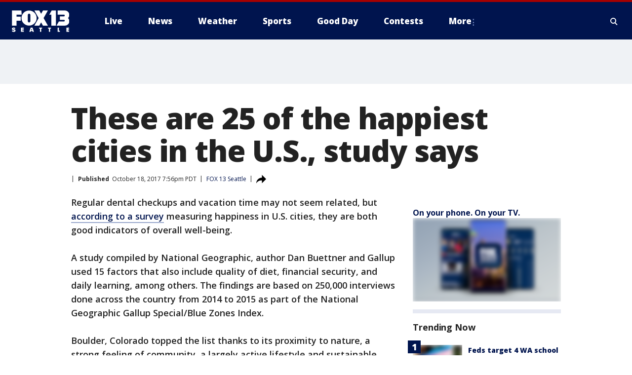

--- FILE ---
content_type: text/html; charset=utf-8
request_url: https://www.fox13seattle.com/news/these-are-25-of-the-happiest-cities-in-the-u-s-study-says
body_size: 34222
content:
<!doctype html>
<html data-n-head-ssr lang="en" data-n-head="lang">
  <head>
    <!-- Google Tag Manager -->
    <script>
    function loadGTMIfNotLocalOrPreview() {
      const host = window.location.host.toLowerCase();
      const excludedHosts = ["local", "preview", "stage-preview"];
      if (!excludedHosts.some(excludedHost => host.startsWith(excludedHost))) {
        (function(w,d,s,l,i){w[l]=w[l]||[];w[l].push({'gtm.start':
        new Date().getTime(),event:'gtm.js'});var f=d.getElementsByTagName(s)[0],
        j=d.createElement(s),dl=l!='dataLayer'?'&l='+l:'';j.async=true;j.src=
        'https://www.googletagmanager.com/gtm.js?id='+i+dl;f.parentNode.insertBefore(j,f);
        })(window,document,'script','dataLayer','GTM-TMF4BDJ');
      }
    }
    loadGTMIfNotLocalOrPreview();
    </script>
    <!-- End Google Tag Manager -->
    <title data-n-head="true">These are 25 of the happiest cities in the U.S., study says | FOX 13 Seattle</title><meta data-n-head="true" http-equiv="X-UA-Compatible" content="IE=edge,chrome=1"><meta data-n-head="true" name="viewport" content="width=device-width, minimum-scale=1.0, initial-scale=1.0"><meta data-n-head="true" charset="UTF-8"><meta data-n-head="true" name="format-detection" content="telephone=no"><meta data-n-head="true" name="msapplication-square70x70logo" content="//static.foxtv.com/static/orion/img/kcpq/favicons/mstile-70x70.png"><meta data-n-head="true" name="msapplication-square150x150logo" content="//static.foxtv.com/static/orion/img/kcpq/favicons/mstile-150x150.png"><meta data-n-head="true" name="msapplication-wide310x150logo" content="//static.foxtv.com/static/orion/img/kcpq/favicons/mstile-310x150.png"><meta data-n-head="true" name="msapplication-square310x310logo" content="//static.foxtv.com/static/orion/img/kcpq/favicons/mstile-310x310.png"><meta data-n-head="true" data-hid="description" name="description" content="Articles and videos about These are 25 of the happiest cities in the U.S., study says on FOX 13 Seattle."><meta data-n-head="true" data-hid="fb:app_id" property="fb:app_id" content="200814513633539"><meta data-n-head="true" data-hid="prism.stationId" name="prism.stationId" content="KCPQ_FOX13"><meta data-n-head="true" data-hid="prism.stationCallSign" name="prism.stationCallSign" content="kcpq"><meta data-n-head="true" data-hid="prism.channel" name="prism.channel" content="fts"><meta data-n-head="true" data-hid="prism.section" name="prism.section" content="news"><meta data-n-head="true" data-hid="prism.subsection1" name="prism.subsection1" content=""><meta data-n-head="true" data-hid="prism.subsection2" name="prism.subsection2" content=""><meta data-n-head="true" data-hid="prism.subsection3" name="prism.subsection3" content=""><meta data-n-head="true" data-hid="prism.subsection4" name="prism.subsection4" content=""><meta data-n-head="true" data-hid="prism.aggregationType" name="prism.aggregationType" content="subsection"><meta data-n-head="true" data-hid="prism.genre" name="prism.genre" content=""><meta data-n-head="true" data-hid="pagetype" name="pagetype" content="article" scheme="dcterms.DCMIType"><meta data-n-head="true" data-hid="strikepagetype" name="strikepagetype" content="article" scheme="dcterms.DCMIType"><meta data-n-head="true" data-hid="content-creator" name="content-creator" content="tiger"><meta data-n-head="true" data-hid="dc.creator" name="dc.creator" scheme="dcterms.creator" content=""><meta data-n-head="true" data-hid="dc.title" name="dc.title" content="These are 25 of the happiest cities in the U.S., study says" lang="en"><meta data-n-head="true" data-hid="dc.subject" name="dc.subject" content=""><meta data-n-head="true" data-hid="dcterms.abstract" name="dcterms.abstract" content="Articles and videos about These are 25 of the happiest cities in the U.S., study says on FOX 13 Seattle."><meta data-n-head="true" data-hid="dc.type" name="dc.type" scheme="dcterms.DCMIType" content="Text.Article"><meta data-n-head="true" data-hid="dc.description" name="dc.description" content="Articles and videos about These are 25 of the happiest cities in the U.S., study says on FOX 13 Seattle."><meta data-n-head="true" data-hid="dc.language" name="dc.language" scheme="dcterms.RFC4646" content="en-US"><meta data-n-head="true" data-hid="dc.publisher" name="dc.publisher" content="FOX 13 Seattle"><meta data-n-head="true" data-hid="dc.format" name="dc.format" scheme="dcterms.URI" content="text/html"><meta data-n-head="true" data-hid="dc.identifier" name="dc.identifier" scheme="dcterms.URI" content="urn:uri:base64:230c4e85-368a-5031-97a7-0642fabc6665"><meta data-n-head="true" data-hid="dc.source" name="dc.source" content="FOX 13 Seattle"><meta data-n-head="true" data-hid="dc.date" name="dc.date" content="2017-10-18"><meta data-n-head="true" data-hid="dcterms.created" name="dcterms.created" scheme="dcterms.ISO8601" content="2017-10-18T19:56:47-07:00"><meta data-n-head="true" data-hid="dcterms.modified" name="dcterms.modified" scheme="dcterms.ISO8601" content="2020-06-30T10:19:31-07:00"><meta data-n-head="true" data-hid="og:title" property="og:title" content="These are 25 of the happiest cities in the U.S., study says"><meta data-n-head="true" data-hid="og:description" property="og:description" content="Articles and videos about These are 25 of the happiest cities in the U.S., study says on FOX 13 Seattle."><meta data-n-head="true" data-hid="og:type" property="og:type" content="article"><meta data-n-head="true" data-hid="og:image" property="og:image" content="https://images.foxtv.com/static.q13fox.com/www.q13fox.com/content/uploads/2020/06/1200/630/gettyimages-515078974.jpg?ve=1&amp;tl=1"><meta data-n-head="true" data-hid="og:image:width" property="og:image:width" content="1280"><meta data-n-head="true" data-hid="og:image:height" property="og:image:height" content="720"><meta data-n-head="true" data-hid="og:url" property="og:url" content="https://www.fox13seattle.com/news/these-are-25-of-the-happiest-cities-in-the-u-s-study-says"><meta data-n-head="true" data-hid="og:site_name" property="og:site_name" content="FOX 13 Seattle"><meta data-n-head="true" data-hid="og:locale" property="og:locale" content="en_US"><meta data-n-head="true" data-hid="robots" name="robots" content="index, follow, max-image-preview:large, max-video-preview:-1"><meta data-n-head="true" data-hid="fox.app_version" name="fox.app_version" content="v77"><meta data-n-head="true" data-hid="fox.fix_version" name="fox.fix_version" content="10.2.0"><meta data-n-head="true" data-hid="fox.app_build" name="fox.app_build" content="no build version"><meta data-n-head="true" name="twitter:card" content="summary_large_image"><meta data-n-head="true" name="twitter:site" content="@fox13seattle"><meta data-n-head="true" name="twitter:site:id" content="@fox13seattle"><meta data-n-head="true" name="twitter:title" content="These are 25 of the happiest cities in the U.S., study says"><meta data-n-head="true" name="twitter:description" content="Articles and videos about These are 25 of the happiest cities in the U.S., study says on FOX 13 Seattle."><meta data-n-head="true" name="twitter:image" content="https://images.foxtv.com/static.q13fox.com/www.q13fox.com/content/uploads/2020/06/1280/720/gettyimages-515078974.jpg?ve=1&amp;tl=1"><meta data-n-head="true" name="twitter:url" content="https://www.fox13seattle.com/news/these-are-25-of-the-happiest-cities-in-the-u-s-study-says"><meta data-n-head="true" name="twitter:creator" content="@fox13seattle"><meta data-n-head="true" name="twitter:creator:id" content="@fox13seattle"><meta data-n-head="true" name="fox.name" content="Post Landing"><meta data-n-head="true" name="fox.category" content="news"><meta data-n-head="true" name="fox.page_content_category" content="news"><meta data-n-head="true" name="fox.page_name" content="kcpq:web:post:article:These are 25 of the happiest cities in the U.S., study says | FOX 13 Seattle"><meta data-n-head="true" name="fox.page_content_level_1" content="kcpq:web:post"><meta data-n-head="true" name="fox.page_content_level_2" content="kcpq:web:post:article"><meta data-n-head="true" name="fox.page_content_level_3" content="kcpq:web:post:article:These are 25 of the happiest cities in the U.S., study says | FOX 13 Seattle"><meta data-n-head="true" name="fox.page_content_level_4" content="kcpq:web:post:article:These are 25 of the happiest cities in the U.S., study says | FOX 13 Seattle"><meta data-n-head="true" name="fox.page_type" content="post-article"><meta data-n-head="true" name="fox.page_content_distributor" content="owned"><meta data-n-head="true" name="fox.page_content_type_of_story" content="Migrated"><meta data-n-head="true" name="fox.author" content=""><meta data-n-head="true" name="fox.page_content_author" content=""><meta data-n-head="true" name="fox.page_content_author_secondary" content=""><meta data-n-head="true" name="fox.page_content_version" content="1.0.0"><meta data-n-head="true" name="fox.publisher" content=""><meta data-n-head="true" name="fox.page_content_id" content="230c4e85-368a-5031-97a7-0642fabc6665"><meta data-n-head="true" name="fox.page_content_station_originator" content="kcpq"><meta data-n-head="true" name="fox.url" content="https://www.fox13seattle.com/news/these-are-25-of-the-happiest-cities-in-the-u-s-study-says"><meta data-n-head="true" name="fox.page_canonical_url" content="https://www.fox13seattle.com/news/these-are-25-of-the-happiest-cities-in-the-u-s-study-says"><meta data-n-head="true" name="smartbanner:enabled-platforms" content="none"><meta data-n-head="true" property="fb:app_id" content="200814513633539"><meta data-n-head="true" property="article:opinion" content="false"><meta data-n-head="true" name="keywords" content="News"><meta data-n-head="true" name="classification" content="/FTS/News"><meta data-n-head="true" name="classification-isa" content="news"><meta data-n-head="true" name="fox.page_content_tags" content="/FTS/News"><link data-n-head="true" rel="preconnect" href="https://prod.player.fox.digitalvideoplatform.com" crossorigin="anonymous"><link data-n-head="true" rel="dns-prefetch" href="https://prod.player.fox.digitalvideoplatform.com"><link data-n-head="true" rel="stylesheet" href="https://statics.foxsports.com/static/orion/style/css/scorestrip-external.css"><link data-n-head="true" rel="icon" type="image/x-icon" href="/favicons/kcpq/favicon.ico"><link data-n-head="true" rel="stylesheet" href="https://fonts.googleapis.com/css?family=Open+Sans:300,400,400i,600,600i,700,700i,800,800i&amp;display=swap"><link data-n-head="true" rel="stylesheet" href="https://fonts.googleapis.com/css2?family=Rubik:wght@700&amp;display=swap"><link data-n-head="true" rel="schema.dcterms" href="//purl.org/dc/terms/"><link data-n-head="true" rel="schema.prism" href="//prismstandard.org/namespaces/basic/2.1/"><link data-n-head="true" rel="schema.iptc" href="//iptc.org/std/nar/2006-10-01/"><link data-n-head="true" rel="shortcut icon" href="//static.foxtv.com/static/orion/img/kcpq/favicons/favicon.ico" type="image/x-icon"><link data-n-head="true" rel="apple-touch-icon" sizes="57x57" href="//static.foxtv.com/static/orion/img/kcpq/favicons/apple-touch-icon-57x57.png"><link data-n-head="true" rel="apple-touch-icon" sizes="60x60" href="//static.foxtv.com/static/orion/img/kcpq/favicons/apple-touch-icon-60x60.png"><link data-n-head="true" rel="apple-touch-icon" sizes="72x72" href="//static.foxtv.com/static/orion/img/kcpq/favicons/apple-touch-icon-72x72.png"><link data-n-head="true" rel="apple-touch-icon" sizes="76x76" href="//static.foxtv.com/static/orion/img/kcpq/favicons/apple-touch-icon-76x76.png"><link data-n-head="true" rel="apple-touch-icon" sizes="114x114" href="//static.foxtv.com/static/orion/img/kcpq/favicons/apple-touch-icon-114x114.png"><link data-n-head="true" rel="apple-touch-icon" sizes="120x120" href="//static.foxtv.com/static/orion/img/kcpq/favicons/apple-touch-icon-120x120.png"><link data-n-head="true" rel="apple-touch-icon" sizes="144x144" href="//static.foxtv.com/static/orion/img/kcpq/favicons/apple-touch-icon-144x144.png"><link data-n-head="true" rel="apple-touch-icon" sizes="152x152" href="//static.foxtv.com/static/orion/img/kcpq/favicons/apple-touch-icon-152x152.png"><link data-n-head="true" rel="apple-touch-icon" sizes="180x180" href="//static.foxtv.com/static/orion/img/kcpq/favicons/apple-touch-icon-180x180.png"><link data-n-head="true" rel="icon" type="image/png" href="//static.foxtv.com/static/orion/img/kcpq/favicons/favicon-16x16.png" sizes="16x16"><link data-n-head="true" rel="icon" type="image/png" href="//static.foxtv.com/static/orion/img/kcpq/favicons/favicon-32x32.png" sizes="32x32"><link data-n-head="true" rel="icon" type="image/png" href="//static.foxtv.com/static/orion/img/kcpq/favicons/favicon-96x96.png" sizes="96x96"><link data-n-head="true" rel="icon" type="image/png" href="//static.foxtv.com/static/orion/img/kcpq/favicons/android-chrome-192x192.png" sizes="192x192"><link data-n-head="true" href="https://fonts.gstatic.com" rel="preconnect" crossorigin="true"><link data-n-head="true" href="https://fonts.googleapis.com" rel="preconnect" crossorigin="true"><link data-n-head="true" rel="stylesheet" href="https://fonts.googleapis.com/css?family=Source+Sans+Pro:200,300,400,600,400italic,700,700italic,300,300italic,600italic/"><link data-n-head="true" rel="preconnect" href="https://cdn.segment.com/"><link data-n-head="true" rel="preconnect" href="https://widgets.media.weather.com/"><link data-n-head="true" rel="preconnect" href="https://elections.ap.org/"><link data-n-head="true" rel="preconnect" href="https://www.google-analytics.com/"><link data-n-head="true" rel="preconnect" href="http://static.chartbeat.com/"><link data-n-head="true" rel="preconnect" href="https://sb.scorecardresearch.com/"><link data-n-head="true" rel="preconnect" href="http://www.googletagmanager.com/"><link data-n-head="true" rel="preconnect" href="https://cdn.optimizely.com/"><link data-n-head="true" rel="preconnect" href="https://cdn.segment.com/"><link data-n-head="true" rel="preconnect" href="https://connect.facebook.net/"><link data-n-head="true" rel="preconnect" href="https://prod.player.fox.digitalvideoplatform.com/"><link data-n-head="true" rel="preload" as="script" href="https://prod.player.fox.digitalvideoplatform.com/wpf/v3/3.2.59/wpf_player.js"><link data-n-head="true" rel="prefetch" as="script" href="https://prod.player.fox.digitalvideoplatform.com/wpf/v3/3.2.59/lib/wpf_bitmovin_yospace_player.js"><link data-n-head="true" rel="prefetch" as="script" href="https://prod.player.fox.digitalvideoplatform.com/wpf/v3/3.2.59/lib/wpf_conviva_reporter.js"><link data-n-head="true" rel="prefetch" as="script" href="https://prod.player.fox.digitalvideoplatform.com/wpf/v3/3.2.59/lib/wpf_mux_reporter.js"><link data-n-head="true" rel="prefetch" as="script" href="https://prod.player.fox.digitalvideoplatform.com/wpf/v3/3.2.59/lib/wpf_adobeheartbeat_reporter.js"><link data-n-head="true" rel="prefetch" as="script" href="https://prod.player.fox.digitalvideoplatform.com/wpf/v3/3.2.59/lib/wpf_comscore_reporter.js"><link data-n-head="true" rel="prefetch" as="script" href="https://prod.player.fox.digitalvideoplatform.com/wpf/v3/3.2.59/lib/wpf_controls.js"><link data-n-head="true" rel="canonical" href="https://www.fox13seattle.com/news/these-are-25-of-the-happiest-cities-in-the-u-s-study-says"><link data-n-head="true" rel="alternate" type="application/rss+xml" title="News" href="https://www.fox13seattle.com/rss.xml?category=news"><link data-n-head="true" rel="shorturl" href=""><link data-n-head="true" rel="image_src" href="https://images.foxtv.com/static.q13fox.com/www.q13fox.com/content/uploads/2020/06/1280/720/gettyimages-515078974.jpg?ve=1&amp;tl=1"><link data-n-head="true" rel="amphtml" href="https://www.fox13seattle.com/news/these-are-25-of-the-happiest-cities-in-the-u-s-study-says.amp"><link data-n-head="true" rel="alternate" title="FOX 13 Seattle - About Us" type="application/rss+xml" href="https://www.fox13seattle.com/rss/category/about-us"><link data-n-head="true" rel="alternate" title="FOX 13 Seattle - Apps" type="application/rss+xml" href="https://www.fox13seattle.com/rss/category/apps"><link data-n-head="true" rel="alternate" title="FOX 13 Seattle - Newsletter Signup" type="application/rss+xml" href="https://www.fox13seattle.com/rss/category/newsletter-signup"><link data-n-head="true" rel="alternate" title="FOX 13 Seattle - Team" type="application/rss+xml" href="https://www.fox13seattle.com/rss/category/team"><link data-n-head="true" rel="alternate" title="FOX 13 Seattle - Links You Saw On Tv" type="application/rss+xml" href="https://www.fox13seattle.com/rss/category/links-you-saw-on-tv"><link data-n-head="true" rel="alternate" title="FOX 13 Seattle - Whats On Fox" type="application/rss+xml" href="https://www.fox13seattle.com/rss/category/whats-on-fox"><link data-n-head="true" rel="alternate" title="FOX 13 Seattle - Shows Fox Content" type="application/rss+xml" href="https://www.fox13seattle.com/rss/category/shows,fox-content"><link data-n-head="true" rel="alternate" title="FOX 13 Seattle - Jobs" type="application/rss+xml" href="https://www.fox13seattle.com/rss/category/jobs"><link data-n-head="true" rel="alternate" title="FOX 13 Seattle - Fox 13 Seattle Internships" type="application/rss+xml" href="https://www.fox13seattle.com/rss/category/fox-13-seattle-internships"><link data-n-head="true" rel="alternate" title="FOX 13 Seattle - Speaking Engagment Request" type="application/rss+xml" href="https://www.fox13seattle.com/rss/category/speaking-engagment-request"><link data-n-head="true" rel="alternate" title="FOX 13 Seattle - Advertise With Us" type="application/rss+xml" href="https://www.fox13seattle.com/rss/category/advertise-with-us"><link data-n-head="true" rel="alternate" title="FOX 13 Seattle - Closed Captioning Info" type="application/rss+xml" href="https://www.fox13seattle.com/rss/category/closed-captioning-info"><link data-n-head="true" rel="alternate" title="FOX 13 Seattle - Public File Inquiries" type="application/rss+xml" href="https://www.fox13seattle.com/rss/category/public-file-inquiries"><link data-n-head="true" rel="alternate" title="FOX 13 Seattle - Eeo Report" type="application/rss+xml" href="https://www.fox13seattle.com/rss/category/eeo-report"><link data-n-head="true" rel="alternate" title="FOX 13 Seattle - Fcc Applications" type="application/rss+xml" href="https://www.fox13seattle.com/rss/category/fcc-applications"><link data-n-head="true" rel="alternate" title="FOX 13 Seattle - Local News" type="application/rss+xml" href="https://www.fox13seattle.com/rss/category/local-news"><link data-n-head="true" rel="alternate" title="FOX 13 Seattle - Tag Us Wa King County" type="application/rss+xml" href="https://www.fox13seattle.com/rss/tags/us,wa,king-county"><link data-n-head="true" rel="alternate" title="FOX 13 Seattle - Tag Us Wa Pierce County" type="application/rss+xml" href="https://www.fox13seattle.com/rss/tags/us,wa,pierce-county"><link data-n-head="true" rel="alternate" title="FOX 13 Seattle - Tag Us Wa Snohomish County" type="application/rss+xml" href="https://www.fox13seattle.com/rss/tags/us,wa,snohomish-county"><link data-n-head="true" rel="alternate" title="FOX 13 Seattle - Tag Us Wa Thurston County" type="application/rss+xml" href="https://www.fox13seattle.com/rss/tags/us,wa,thurston-county"><link data-n-head="true" rel="alternate" title="FOX 13 Seattle - Tag Us Wa Whatcom County" type="application/rss+xml" href="https://www.fox13seattle.com/rss/tags/us,wa,whatcom-county"><link data-n-head="true" rel="alternate" title="FOX 13 Seattle - Tag Us Wa Grays Harbor County" type="application/rss+xml" href="https://www.fox13seattle.com/rss/tags/us,wa,grays-harbor-county"><link data-n-head="true" rel="alternate" title="FOX 13 Seattle - News" type="application/rss+xml" href="https://www.fox13seattle.com/rss/category/news"><link data-n-head="true" rel="alternate" title="FOX 13 Seattle - National News" type="application/rss+xml" href="https://www.fox13seattle.com/rss/category/national-news"><link data-n-head="true" rel="alternate" title="FOX 13 Seattle - Tag Series Fox 13 Investigates" type="application/rss+xml" href="https://www.fox13seattle.com/rss/tags/series,fox-13-investigates"><link data-n-head="true" rel="alternate" title="FOX 13 Seattle - Tag Politics" type="application/rss+xml" href="https://www.fox13seattle.com/rss/tags/politics"><link data-n-head="true" rel="alternate" title="FOX 13 Seattle - Election" type="application/rss+xml" href="https://www.fox13seattle.com/rss/category/election"><link data-n-head="true" rel="alternate" title="FOX 13 Seattle - Tag Entertainment" type="application/rss+xml" href="https://www.fox13seattle.com/rss/tags/entertainment"><link data-n-head="true" rel="alternate" title="FOX 13 Seattle - Tag Lifestyle Food Drink" type="application/rss+xml" href="https://www.fox13seattle.com/rss/tags/lifestyle,food-drink"><link data-n-head="true" rel="alternate" title="FOX 13 Seattle - Tag Consumer" type="application/rss+xml" href="https://www.fox13seattle.com/rss/tags/consumer"><link data-n-head="true" rel="alternate" title="FOX 13 Seattle - Tag Health" type="application/rss+xml" href="https://www.fox13seattle.com/rss/tags/health"><link data-n-head="true" rel="alternate" title="FOX 13 Seattle - Tag Environment" type="application/rss+xml" href="https://www.fox13seattle.com/rss/tags/environment"><link data-n-head="true" rel="alternate" title="FOX 13 Seattle - Tag News Good News Only" type="application/rss+xml" href="https://www.fox13seattle.com/rss/tags/news,good-news-only"><link data-n-head="true" rel="alternate" title="FOX 13 Seattle - Shows Good Day Seattle" type="application/rss+xml" href="https://www.fox13seattle.com/rss/category/shows,good-day-seattle"><link data-n-head="true" rel="alternate" title="FOX 13 Seattle - Live" type="application/rss+xml" href="https://www.fox13seattle.com/rss/category/live"><link data-n-head="true" rel="alternate" title="FOX 13 Seattle - Person All" type="application/rss+xml" href="https://www.fox13seattle.com/rss/category/person/all"><link data-n-head="true" rel="alternate" title="FOX 13 Seattle - Fox 13 Seattle Megapoll" type="application/rss+xml" href="https://www.fox13seattle.com/rss/category/fox-13-seattle-megapoll"><link data-n-head="true" rel="alternate" title="FOX 13 Seattle - Pet Tricks" type="application/rss+xml" href="https://www.fox13seattle.com/rss/category/pet-tricks"><link data-n-head="true" rel="alternate" title="FOX 13 Seattle - Tag Lifestyle Things To Do" type="application/rss+xml" href="https://www.fox13seattle.com/rss/tags/lifestyle,things-to-do"><link data-n-head="true" rel="alternate" title="FOX 13 Seattle - Tag Series True Northwest" type="application/rss+xml" href="https://www.fox13seattle.com/rss/tags/series,true-northwest"><link data-n-head="true" rel="alternate" title="FOX 13 Seattle - Weather Photos" type="application/rss+xml" href="https://www.fox13seattle.com/rss/category/weather-photos"><link data-n-head="true" rel="alternate" title="FOX 13 Seattle - School Closures And Delays" type="application/rss+xml" href="https://www.fox13seattle.com/rss/category/school-closures-and-delays"><link data-n-head="true" rel="alternate" title="FOX 13 Seattle - Links You Saw Fox 13 Seattle" type="application/rss+xml" href="https://www.fox13seattle.com/rss/category/links-you-saw-fox-13-seattle"><link data-n-head="true" rel="alternate" title="FOX 13 Seattle - Shows Studio 13 Live" type="application/rss+xml" href="https://www.fox13seattle.com/rss/category/shows,studio-13-live"><link data-n-head="true" rel="alternate" title="FOX 13 Seattle - Tag Series Studio 13 Live" type="application/rss+xml" href="https://www.fox13seattle.com/rss/tags/series,studio-13-live"><link data-n-head="true" rel="alternate" title="FOX 13 Seattle - Tag Series Studio 13 Live Emerald Eats" type="application/rss+xml" href="https://www.fox13seattle.com/rss/tags/series,studio-13-live,emerald-eats"><link data-n-head="true" rel="alternate" title="FOX 13 Seattle - Tag Series Studio 13 Live Seattle Sips" type="application/rss+xml" href="https://www.fox13seattle.com/rss/tags/series,studio-13-live,seattle-sips"><link data-n-head="true" rel="alternate" title="FOX 13 Seattle - Tag Series Studio 13 Live Passport To The Northwest" type="application/rss+xml" href="https://www.fox13seattle.com/rss/tags/series,studio-13-live,passport-to-the-northwest"><link data-n-head="true" rel="alternate" title="FOX 13 Seattle - Tag Series Studio 13 Live Celebrity Interviews" type="application/rss+xml" href="https://www.fox13seattle.com/rss/tags/series,studio-13-live,celebrity-interviews"><link data-n-head="true" rel="alternate" title="FOX 13 Seattle - Shows The Spotlight With David Rose" type="application/rss+xml" href="https://www.fox13seattle.com/rss/category/shows,the-spotlight-with-david-rose"><link data-n-head="true" rel="alternate" title="FOX 13 Seattle - Tag Series The Spotlight" type="application/rss+xml" href="https://www.fox13seattle.com/rss/tags/series,the-spotlight"><link data-n-head="true" rel="alternate" title="FOX 13 Seattle - Person R David Rose" type="application/rss+xml" href="https://www.fox13seattle.com/rss/category/person/r/david-rose"><link data-n-head="true" rel="alternate" title="FOX 13 Seattle - Tag Crime Publicsafety" type="application/rss+xml" href="https://www.fox13seattle.com/rss/tags/crime-publicsafety"><link data-n-head="true" rel="alternate" title="FOX 13 Seattle - Tag Crime Publicsafety Missing Persons" type="application/rss+xml" href="https://www.fox13seattle.com/rss/tags/crime-publicsafety,missing-persons"><link data-n-head="true" rel="alternate" title="FOX 13 Seattle - Tag Opioid Epidemic" type="application/rss+xml" href="https://www.fox13seattle.com/rss/tags/opioid-epidemic"><link data-n-head="true" rel="alternate" title="FOX 13 Seattle - Weather" type="application/rss+xml" href="https://www.fox13seattle.com/rss/category/weather"><link data-n-head="true" rel="alternate" title="FOX 13 Seattle - Live Weather Web Cams In Washington State Pacific Northwest" type="application/rss+xml" href="https://www.fox13seattle.com/rss/category/live-weather-web-cams-in-washington-state-pacific-northwest"><link data-n-head="true" rel="alternate" title="FOX 13 Seattle - Traffic" type="application/rss+xml" href="https://www.fox13seattle.com/rss/category/traffic"><link data-n-head="true" rel="alternate" title="FOX 13 Seattle - Fox 13 Seattle Weather App" type="application/rss+xml" href="https://www.fox13seattle.com/rss/category/fox-13-seattle-weather-app"><link data-n-head="true" rel="alternate" title="FOX 13 Seattle - Weather Alerts" type="application/rss+xml" href="https://www.fox13seattle.com/rss/category/weather-alerts"><link data-n-head="true" rel="alternate" title="FOX 13 Seattle - Washington Air Quality Map" type="application/rss+xml" href="https://www.fox13seattle.com/rss/category/washington-air-quality-map"><link data-n-head="true" rel="alternate" title="FOX 13 Seattle - Interactive Map Fire Danger And Burn Bans In Washington State" type="application/rss+xml" href="https://www.fox13seattle.com/rss/category/interactive-map-fire-danger-and-burn-bans-in-washington-state"><link data-n-head="true" rel="alternate" title="FOX 13 Seattle - Sports" type="application/rss+xml" href="https://www.fox13seattle.com/rss/category/sports"><link data-n-head="true" rel="alternate" title="FOX 13 Seattle - Tag Nfl Seahawks" type="application/rss+xml" href="https://www.fox13seattle.com/rss/tags/nfl,seahawks"><link data-n-head="true" rel="alternate" title="FOX 13 Seattle - Tag Mlb Mariners" type="application/rss+xml" href="https://www.fox13seattle.com/rss/tags/mlb,mariners"><link data-n-head="true" rel="alternate" title="FOX 13 Seattle - Tag Mls Sounders" type="application/rss+xml" href="https://www.fox13seattle.com/rss/tags/mls,sounders"><link data-n-head="true" rel="alternate" title="FOX 13 Seattle - Tag Wnba Storm" type="application/rss+xml" href="https://www.fox13seattle.com/rss/tags/wnba,storm"><link data-n-head="true" rel="alternate" title="FOX 13 Seattle - Tag Nhl Kraken" type="application/rss+xml" href="https://www.fox13seattle.com/rss/tags/nhl,kraken"><link data-n-head="true" rel="alternate" title="FOX 13 Seattle - Tag Nwsl Reign" type="application/rss+xml" href="https://www.fox13seattle.com/rss/tags/nwsl,reign"><link data-n-head="true" rel="alternate" title="FOX 13 Seattle - Tag Ncaa Huskies" type="application/rss+xml" href="https://www.fox13seattle.com/rss/tags/ncaa,huskies"><link data-n-head="true" rel="alternate" title="FOX 13 Seattle - Tag Ncaa Cougars" type="application/rss+xml" href="https://www.fox13seattle.com/rss/tags/ncaa,cougars"><link data-n-head="true" rel="alternate" title="FOX 13 Seattle - Tag Sports Wa Sports Wrap" type="application/rss+xml" href="https://www.fox13seattle.com/rss/tags/sports,wa-sports-wrap"><link data-n-head="true" rel="alternate" title="FOX 13 Seattle - Winning Question" type="application/rss+xml" href="https://www.fox13seattle.com/rss/category/winning-question"><link data-n-head="true" rel="alternate" title="FOX 13 Seattle - Tag Sports Commentary" type="application/rss+xml" href="https://www.fox13seattle.com/rss/tags/sports-commentary"><link data-n-head="true" rel="alternate" title="FOX 13 Seattle - Sports Trivia Blitz" type="application/rss+xml" href="https://www.fox13seattle.com/rss/category/sports-trivia-blitz"><link data-n-head="true" rel="alternate" title="FOX 13 Seattle - Shows World Cup" type="application/rss+xml" href="https://www.fox13seattle.com/rss/category/shows,world-cup"><link data-n-head="true" rel="alternate" title="FOX 13 Seattle - Tag Sports Northwest Fishing" type="application/rss+xml" href="https://www.fox13seattle.com/rss/tags/sports,northwest-fishing"><link data-n-head="true" rel="alternate" title="FOX 13 Seattle - Money" type="application/rss+xml" href="https://www.fox13seattle.com/rss/category/money"><link data-n-head="true" rel="alternate" title="FOX 13 Seattle - Tag Business Personal Finance" type="application/rss+xml" href="https://www.fox13seattle.com/rss/tags/business,personal-finance"><link data-n-head="true" rel="alternate" title="FOX 13 Seattle - Tag Business" type="application/rss+xml" href="https://www.fox13seattle.com/rss/tags/business"><link data-n-head="true" rel="alternate" title="FOX 13 Seattle - Tag Money Us Economy" type="application/rss+xml" href="https://www.fox13seattle.com/rss/tags/money,us-economy"><link data-n-head="true" rel="alternate" title="FOX 13 Seattle - Tag Money Savings" type="application/rss+xml" href="https://www.fox13seattle.com/rss/tags/money,savings"><link data-n-head="true" rel="alternate" title="FOX 13 Seattle - Podcasts" type="application/rss+xml" href="https://www.fox13seattle.com/rss/category/podcasts"><link data-n-head="true" rel="alternate" title="FOX 13 Seattle - Contests" type="application/rss+xml" href="https://www.fox13seattle.com/rss/category/contests"><link data-n-head="true" rel="alternate" title="FOX 13 Seattle - Discover the latest breaking news." type="application/rss+xml" href="https://www.fox13seattle.com/latest.xml"><link data-n-head="true" rel="stylesheet" href="//static.foxtv.com/static/orion/css/default/article.rs.css"><link data-n-head="true" rel="stylesheet" href="/css/print.css" media="print"><script data-n-head="true" type="text/javascript" data-hid="pal-script" src="//imasdk.googleapis.com/pal/sdkloader/pal.js"></script><script data-n-head="true" type="text/javascript" src="https://statics.foxsports.com/static/orion/scorestrip.js" async="false" defer="true"></script><script data-n-head="true" type="text/javascript">
        (function (h,o,u,n,d) {
          h=h[d]=h[d]||{q:[],onReady:function(c){h.q.push(c)}}
          d=o.createElement(u);d.async=1;d.src=n
          n=o.getElementsByTagName(u)[0];n.parentNode.insertBefore(d,n)
        })(window,document,'script','https://www.datadoghq-browser-agent.com/datadog-rum-v4.js','DD_RUM')
        DD_RUM.onReady(function() {
          DD_RUM.init({
            clientToken: 'pub6d08621e10189e2259b02648fb0f12e4',
            applicationId: 'f7e50afb-e642-42a0-9619-b32a46fc1075',
            site: 'datadoghq.com',
            service: 'www.q13fox.com',
            env: 'prod',
            // Specify a version number to identify the deployed version of your application in Datadog
            version: '1.0.0',
            sampleRate: 20,
            sessionReplaySampleRate: 0,
            trackInteractions: true,
            trackResources: true,
            trackLongTasks: true,
            defaultPrivacyLevel: 'mask-user-input',
          });
          // DD_RUM.startSessionReplayRecording();
        })</script><script data-n-head="true" type="text/javascript" src="https://foxkit.fox.com/sdk/profile/v2.15.0/profile.js" async="false" defer="true"></script><script data-n-head="true" src="https://js.appboycdn.com/web-sdk/5.6/braze.min.js" async="true" defer="true"></script><script data-n-head="true" src="https://c.amazon-adsystem.com/aax2/apstag.js" async="true" defer="true"></script><script data-n-head="true" src="https://www.googletagmanager.com/gtag/js?id=UA-66705304-1" async="true"></script><script data-n-head="true" type="text/javascript">// 86acbd31cd7c09cf30acb66d2fbedc91daa48b86:1701190202.6519291
!function(n,r,e,t,c){var i,o="Promise"in n,u={then:function(){return u},catch:function(n){
return n(new Error("Airship SDK Error: Unsupported browser")),u}},s=o?new Promise((function(n,r){i=function(e,t){e?r(e):n(t)}})):u
;s._async_setup=function(n){if(o)try{i(null,n(c))}catch(n){i(n)}},n[t]=s;var a=r.createElement("script");a.src=e,a.async=!0,a.id="_uasdk",
a.rel=t,r.head.appendChild(a)}(window,document,'https://aswpsdkus.com/notify/v1/ua-sdk.min.js',
  'UA', {
    vapidPublicKey: 'BOCVLrDVzXvz6CXRdtlmhdxRMMSRyNUZjOB5XXRYQ3DPaMEzPtUR1GLfOFrrZMiki6Wyt4GLcrTigtjPyj7-oVg=',
    websitePushId: 'web.kcpq.prod',
    appKey: 'k9MuC8dZQBCEizyVnkezBA',
    token: 'MTprOU11QzhkWlFCQ0VpenlWbmtlekJBOjl5Wkw2UC1lM2laWUlZaVctcUR6LXBLSWJwSEpIM0NPUm5PUm14a0hSTnM'
  });
</script><script data-n-head="true" type="text/javascript">UA.then(sdk => {
        sdk.plugins.load('html-prompt', 'https://aswpsdkus.com/notify/v1/ua-html-prompt.min.js', {
          appearDelay: 5000,
          disappearDelay: 2000000000000000000000000,
          askAgainDelay: 0,
          stylesheet: './css/airship.css',
          auto: false,
          type: 'alert',
          position: 'top',
          i18n: {
            en: {
              title: 'Stay Informed',
              message: 'Receive alerts to the biggest stories worth your time',
              accept: 'Allow',
              deny: 'No Thanks'
            }
          },
          logo: '/favicons/kcpq/favicon.ico'
        }).then(plugin => {
          const auditSession = () => {
            const airshipPageViews = parseInt(window.sessionStorage.getItem('currentAirShipPageViews'), 10)
            if (airshipPageViews > 1) {
              plugin.prompt();
              console.info('Airship: prompt called')
              clearInterval(auditInterval);
              window.sessionStorage.setItem('currentAirShipPageViews', 0)
            }
          }
          const auditInterval = setInterval(auditSession, 2000);
        })
      })</script><script data-n-head="true" src="/taboola/taboola.js" type="text/javascript" async="true" defer="true"></script><script data-n-head="true" src="https://scripts.webcontentassessor.com/scripts/904b4233e944651121be606aaee7b39b704d090e99ce3ae834b20187236dc0d6"></script><script data-n-head="true" src="//static.foxtv.com/static/orion/scripts/core/ag.core.js"></script><script data-n-head="true" src="//static.foxtv.com/static/isa/core.js"></script><script data-n-head="true" src="//static.foxtv.com/static/orion/scripts/station/default/loader.js"></script><script data-n-head="true" src="https://widgets.media.weather.com/wxwidget.loader.js?cid=996314550" defer=""></script><script data-n-head="true" src="https://prod.player.fox.digitalvideoplatform.com/wpf/v3/3.2.59/wpf_player.js" defer="" data-hid="fox-player-main-script"></script><script data-n-head="true" src="//static.foxtv.com/static/leap/loader.js"></script><script data-n-head="true" >(function () {
        var _sf_async_config = window._sf_async_config = (window._sf_async_config || {})
        _sf_async_config.uid = 65824
        _sf_async_config.domain = 'q13fox.com'
        _sf_async_config.flickerControl = false
        _sf_async_config.useCanonical = true

        // Function to set ISA-dependent values with proper error handling
        function setISAValues() {
          if (window.FTS && window.FTS.ISA && window.FTS.ISA._meta) {
            try {
              _sf_async_config.sections = window.FTS.ISA._meta.section || ''
              _sf_async_config.authors = window.FTS.ISA._meta.fox['fox.page_content_author'] ||
                                       window.FTS.ISA._meta.fox['fox.page_content_author_secondary'] ||
                                       window.FTS.ISA._meta.raw.publisher || ''
            } catch (e) {
              console.warn('FTS.ISA values not available yet:', e)
              _sf_async_config.sections = ''
              _sf_async_config.authors = ''
            }
          } else {
            // Set default values if ISA is not available
            _sf_async_config.sections = ''
            _sf_async_config.authors = ''

            // Retry after a short delay if ISA is not loaded yet
            setTimeout(setISAValues, 100)
          }
        }

        // Set ISA values initially
        setISAValues()

        _sf_async_config.useCanonicalDomain = true
        function loadChartbeat() {
          var e = document.createElement('script');
            var n = document.getElementsByTagName('script')[0];
            e.type = 'text/javascript';
            e.async = true;
            e.src = '//static.chartbeat.com/js/chartbeat.js';
            n.parentNode.insertBefore(e, n);
        }
        loadChartbeat();
        })()</script><script data-n-head="true" src="//static.chartbeat.com/js/chartbeat_mab.js"></script><script data-n-head="true" src="//static.chartbeat.com/js/chartbeat.js"></script><script data-n-head="true" src="https://interactives.ap.org/election-results/assets/microsite/resizeClient.js" defer=""></script><script data-n-head="true" data-hid="strike-loader" src="https://strike.fox.com/static/fts/display/loader.js" type="text/javascript"></script><script data-n-head="true" >
          (function() {
              window.foxstrike = window.foxstrike || {};
              window.foxstrike.cmd = window.foxstrike.cmd || [];
          })()
        </script><script data-n-head="true" type="application/ld+json">{"@context":"http://schema.org","@type":"NewsArticle","mainEntityOfPage":"https://www.fox13seattle.com/news/these-are-25-of-the-happiest-cities-in-the-u-s-study-says","headline":"These are 25 of the happiest cities in the U.S., study says","articleBody":"Regular dental checkups and vacation time may not seem related, but <a href=\"http://www.nationalgeographic.com/travel/destinations/north-america/united-states/happiest-cities-united-states-2017/\" target=\"_blank\" rel=\"noopener\">according to a survey</a> measuring happiness in U.S. cities, they are both good indicators of overall well-being.<br><br>A study compiled by National Geographic, author Dan Buettner and Gallup used 15 factors that also include quality of diet, financial security, and daily learning, among others. The findings are based on 250,000 interviews done across the country from 2014 to 2015 as part of the National Geographic Gallup Special/Blue Zones Index.<br><br>Boulder, Colorado topped the list thanks to its proximity to nature, a strong feeling of community, a largely active lifestyle and sustainable development, among other qualities.<br><br><br><br>Cities from other states included San Diego, Minneapolis-St. Paul, and Washington D.C.<br><br>Santa Cruz-Watsonville, California; Charlottesville, Virginia; and San Luis Obispo-Paso, California; were also in the top 5.<br><br>Other cities that did not make the list and ranked at the very bottom of the happiness scale were Charleston, West Virginia; Fort Smith, Arkansas; and Hickory-Lenoir-Morganton, North Carolina.<br><br>In general, Buettner found that people living in happy cities socialize more during the day, laugh and smile more often, feel financially secure and have access to green spaces.<br><br><br><br>Here is the full list:<br><br>&#xA0;","datePublished":"2017-10-18T19:56:47-07:00","dateModified":"2017-10-18T19:56:47-07:00","description":"","author":{"@type":"Person","name":"FOX 13 Seattle"},"publisher":{"@type":"NewsMediaOrganization","name":"FOX 13 Seattle","alternateName":"KCPQ, FOX 13","url":"https://www.fox13seattle.com/","sameAs":["https://www.facebook.com/fox13seattle/","https://twitter.com/fox13seattle","https://www.instagram.com/fox13seattle/","https://www.youtube.com/@fox13seattle/","https://en.wikipedia.org/wiki/KCPQ","",""],"foundingDate":"1953-08-02","logo":{"@type":"ImageObject","url":"https://static.foxtv.com/static/orion/img/kcpq/favicons/favicon-96x96.png","width":"96","height":"96"},"contactPoint":[{"@type":"ContactPoint","telephone":"++1-206-674-1313","contactType":"news desk"}],"address":{"@type":"PostalAddress","addressLocality":"Seattle","addressRegion":"Washington","postalCode":"98109","streetAddress":"1813 Westlake Ave N","addressCountry":{"@type":"Country","name":"US"}}},"image":{"@type":"ImageObject","url":"https://static.q13fox.com/www.q13fox.com/content/uploads/2020/06/gettyimages-515078974.jpg","width":"1280","height":"720"},"url":"https://www.fox13seattle.com/news/these-are-25-of-the-happiest-cities-in-the-u-s-study-says","isAccessibleForFree":true,"keywords":""}</script><link rel="preload" href="/_wzln/bf315e69c11b1585ae6f.js" as="script"><link rel="preload" href="/_wzln/376f0263662b8ef9a7f8.js" as="script"><link rel="preload" href="/_wzln/6b27e2b92eb7e58c1613.js" as="script"><link rel="preload" href="/_wzln/95ec48acaca3b01383e7.js" as="script"><link rel="preload" href="/_wzln/69c73dcec3bf39cc7c7c.js" as="script"><link rel="preload" href="/_wzln/2aff162d6d0f3b59db4e.js" as="script"><link rel="preload" href="/_wzln/cf79c6936465b9e28863.js" as="script"><link rel="preload" href="/_wzln/7b17576d2bd21908e240.js" as="script"><style data-vue-ssr-id="3d723bd8:0 153764a8:0 4783c553:0 01f125af:0 7e965aea:0 fe2c1b5a:0 c789a71e:0 2151d74a:0 5fac22c6:0 4f269fee:0 c23b5e74:0 403377d7:0 0c57848c:0 e1f97916:0 78666813:0 42dc6fe6:0 3c367053:0 dfdcd1d2:0 4a3d6b7a:0 2261a2ff:0 5c0b7ab5:0 c061adc6:0">.v-select{position:relative;font-family:inherit}.v-select,.v-select *{box-sizing:border-box}@keyframes vSelectSpinner{0%{transform:rotate(0deg)}to{transform:rotate(1turn)}}.vs__fade-enter-active,.vs__fade-leave-active{pointer-events:none;transition:opacity .15s cubic-bezier(1,.5,.8,1)}.vs__fade-enter,.vs__fade-leave-to{opacity:0}.vs--disabled .vs__clear,.vs--disabled .vs__dropdown-toggle,.vs--disabled .vs__open-indicator,.vs--disabled .vs__search,.vs--disabled .vs__selected{cursor:not-allowed;background-color:#f8f8f8}.v-select[dir=rtl] .vs__actions{padding:0 3px 0 6px}.v-select[dir=rtl] .vs__clear{margin-left:6px;margin-right:0}.v-select[dir=rtl] .vs__deselect{margin-left:0;margin-right:2px}.v-select[dir=rtl] .vs__dropdown-menu{text-align:right}.vs__dropdown-toggle{-webkit-appearance:none;-moz-appearance:none;appearance:none;display:flex;padding:0 0 4px;background:none;border:1px solid rgba(60,60,60,.26);border-radius:4px;white-space:normal}.vs__selected-options{display:flex;flex-basis:100%;flex-grow:1;flex-wrap:wrap;padding:0 2px;position:relative}.vs__actions{display:flex;align-items:center;padding:4px 6px 0 3px}.vs--searchable .vs__dropdown-toggle{cursor:text}.vs--unsearchable .vs__dropdown-toggle{cursor:pointer}.vs--open .vs__dropdown-toggle{border-bottom-color:transparent;border-bottom-left-radius:0;border-bottom-right-radius:0}.vs__open-indicator{fill:rgba(60,60,60,.5);transform:scale(1);transition:transform .15s cubic-bezier(1,-.115,.975,.855);transition-timing-function:cubic-bezier(1,-.115,.975,.855)}.vs--open .vs__open-indicator{transform:rotate(180deg) scale(1)}.vs--loading .vs__open-indicator{opacity:0}.vs__clear{fill:rgba(60,60,60,.5);padding:0;border:0;background-color:transparent;cursor:pointer;margin-right:8px}.vs__dropdown-menu{display:block;box-sizing:border-box;position:absolute;top:calc(100% - 1px);left:0;z-index:1000;padding:5px 0;margin:0;width:100%;max-height:350px;min-width:160px;overflow-y:auto;box-shadow:0 3px 6px 0 rgba(0,0,0,.15);border:1px solid rgba(60,60,60,.26);border-top-style:none;border-radius:0 0 4px 4px;text-align:left;list-style:none;background:#fff}.vs__no-options{text-align:center}.vs__dropdown-option{line-height:1.42857143;display:block;padding:3px 20px;clear:both;color:#333;white-space:nowrap;cursor:pointer}.vs__dropdown-option--highlight{background:#5897fb;color:#fff}.vs__dropdown-option--deselect{background:#fb5858;color:#fff}.vs__dropdown-option--disabled{background:inherit;color:rgba(60,60,60,.5);cursor:inherit}.vs__selected{display:flex;align-items:center;background-color:#f0f0f0;border:1px solid rgba(60,60,60,.26);border-radius:4px;color:#333;line-height:1.4;margin:4px 2px 0;padding:0 .25em;z-index:0}.vs__deselect{display:inline-flex;-webkit-appearance:none;-moz-appearance:none;appearance:none;margin-left:4px;padding:0;border:0;cursor:pointer;background:none;fill:rgba(60,60,60,.5);text-shadow:0 1px 0 #fff}.vs--single .vs__selected{background-color:transparent;border-color:transparent}.vs--single.vs--loading .vs__selected,.vs--single.vs--open .vs__selected{position:absolute;opacity:.4}.vs--single.vs--searching .vs__selected{display:none}.vs__search::-webkit-search-cancel-button{display:none}.vs__search::-ms-clear,.vs__search::-webkit-search-decoration,.vs__search::-webkit-search-results-button,.vs__search::-webkit-search-results-decoration{display:none}.vs__search,.vs__search:focus{-webkit-appearance:none;-moz-appearance:none;appearance:none;line-height:1.4;font-size:1em;border:1px solid transparent;border-left:none;outline:none;margin:4px 0 0;padding:0 7px;background:none;box-shadow:none;width:0;max-width:100%;flex-grow:1;z-index:1}.vs__search::-moz-placeholder{color:inherit}.vs__search::placeholder{color:inherit}.vs--unsearchable .vs__search{opacity:1}.vs--unsearchable:not(.vs--disabled) .vs__search{cursor:pointer}.vs--single.vs--searching:not(.vs--open):not(.vs--loading) .vs__search{opacity:.2}.vs__spinner{align-self:center;opacity:0;font-size:5px;text-indent:-9999em;overflow:hidden;border:.9em solid hsla(0,0%,39.2%,.1);border-left-color:rgba(60,60,60,.45);transform:translateZ(0);animation:vSelectSpinner 1.1s linear infinite;transition:opacity .1s}.vs__spinner,.vs__spinner:after{border-radius:50%;width:5em;height:5em}.vs--loading .vs__spinner{opacity:1}
.fts-scorestrip-wrap{width:100%}.fts-scorestrip-wrap .fts-scorestrip-container{padding:0 16px;max-width:1280px;margin:0 auto}@media screen and (min-width:1024px){.fts-scorestrip-wrap .fts-scorestrip-container{padding:15px 24px}}
.fts-scorestrip-wrap[data-v-75d386ae]{width:100%}.fts-scorestrip-wrap .fts-scorestrip-container[data-v-75d386ae]{padding:0 16px;max-width:1280px;margin:0 auto}@media screen and (min-width:1024px){.fts-scorestrip-wrap .fts-scorestrip-container[data-v-75d386ae]{padding:15px 24px}}@media(min-width:768px)and (max-width:1280px){.main-content-new-layout[data-v-75d386ae]{padding:10px}}
#xd-channel-container[data-v-0130ae53]{margin:0 auto;max-width:1280px;height:1px}#xd-channel-fts-iframe[data-v-0130ae53]{position:relative;top:-85px;left:86.1%;width:100%;display:none}@media (min-width:768px) and (max-width:1163px){#xd-channel-fts-iframe[data-v-0130ae53]{left:84%}}@media (min-width:768px) and (max-width:1056px){#xd-channel-fts-iframe[data-v-0130ae53]{left:81%}}@media (min-width:768px) and (max-width:916px){#xd-channel-fts-iframe[data-v-0130ae53]{left:79%}}@media (min-width:769px) and (max-width:822px){#xd-channel-fts-iframe[data-v-0130ae53]{left:77%}}@media (min-width:400px) and (max-width:767px){#xd-channel-fts-iframe[data-v-0130ae53]{display:none!important}}.branding[data-v-0130ae53]{padding-top:0}@media (min-width:768px){.branding[data-v-0130ae53]{padding-top:10px}}
.title--hide[data-v-b8625060]{display:none}
#fox-id-logged-in[data-v-f7244ab2]{display:none}.button-reset[data-v-f7244ab2]{background:none;border:none;padding:0;cursor:pointer;outline:inherit}.watch-live[data-v-f7244ab2]{background-color:#a70000;border-radius:3px;margin-top:16px;margin-right:-10px;padding:8px 9px;max-height:31px}.watch-live>a[data-v-f7244ab2]{color:#fff;font-weight:900;font-size:12px}.small-btn-grp[data-v-f7244ab2]{display:flex}.sign-in[data-v-f7244ab2]{width:43px;height:17px;font-size:12px;font-weight:800;font-stretch:normal;font-style:normal;line-height:normal;letter-spacing:-.25px;color:#fff}.sign-in-mobile[data-v-f7244ab2]{margin:16px 12px 0 0}.sign-in-mobile[data-v-f7244ab2],.sign-in-tablet-and-up[data-v-f7244ab2]{background-color:#334f99;width:59px;height:31px;border-radius:3px}.sign-in-tablet-and-up[data-v-f7244ab2]{float:left;margin-right:16px;margin-top:24px}.sign-in-tablet-and-up[data-v-f7244ab2]:hover{background-color:#667bb3}.avatar-desktop[data-v-f7244ab2]{width:28px;height:28px;float:left;margin-right:16px;margin-top:24px}.avatar-mobile[data-v-f7244ab2]{width:33px;height:33px;margin:16px 12px 0 0}
.alert-storm .alert-text[data-v-6e1c7e98]{top:0}.alert-storm .alert-info a[data-v-6e1c7e98]{color:#fff}.alert-storm .alert-title[data-v-6e1c7e98]:before{display:inline-block;position:absolute;left:-18px;top:2px;height:15px;width:12px;background:url(//static.foxtv.com/static/orion/img/core/s/weather/warning.svg) no-repeat;background-size:contain}@media (min-width:768px){.alert-storm .alert-title[data-v-6e1c7e98]:before{left:0;top:0;height:24px;width:21px}}
.min-height-ad[data-v-2c3e8482]{min-height:0}.pre-content .min-height-ad[data-v-2c3e8482]{min-height:90px}@media only screen and (max-width:767px){.page-content .lsf-mobile[data-v-2c3e8482],.right-rail .lsf-mobile[data-v-2c3e8482],.sidebar-secondary .lsf-mobile[data-v-2c3e8482]{min-height:300px;min-width:250px}}@media only screen and (min-width:768px){.right-rail .lsf-ban[data-v-2c3e8482],.sidebar-secondary .lsf-ban[data-v-2c3e8482]{min-height:250px;min-width:300px}.post-content .lsf-lb[data-v-2c3e8482],.pre-content .lsf-lb[data-v-2c3e8482]{min-height:90px;min-width:728px}}
.tags[data-v-6c8e215c]{flex-wrap:wrap;color:#979797;font-weight:400;line-height:normal}.tags[data-v-6c8e215c],.tags-tag[data-v-6c8e215c]{display:flex;font-family:Open Sans;font-size:18px;font-style:normal}.tags-tag[data-v-6c8e215c]{color:#041431;background-color:#e6e9f3;min-height:40px;align-items:center;justify-content:center;border-radius:10px;margin:10px 10px 10px 0;padding:10px 15px;grid-gap:10px;gap:10px;color:#036;font-weight:700;line-height:23px}.tags-tag[data-v-6c8e215c]:last-of-type{margin-right:0}.headlines-related.center[data-v-6c8e215c]{margin-bottom:0}#taboola-mid-article-thumbnails[data-v-6c8e215c]{padding:28px 100px}@media screen and (max-width:767px){#taboola-mid-article-thumbnails[data-v-6c8e215c]{padding:0}}
.no-separator[data-v-08416276]{padding-left:0}.no-separator[data-v-08416276]:before{content:""}
.outside[data-v-6d0ce7d9]{width:100vw;height:100vh;position:fixed;top:0;left:0}
.social-icons[data-v-10e60834]{background:#fff;box-shadow:0 0 20px rgba(0,0,0,.15);border-radius:5px}.social-icons a[data-v-10e60834]{overflow:visible}
.tweet-embed[data-v-86ff0ac0]{display:flex;justify-content:center;margin-bottom:30px}
li[data-v-0245f2f5]{padding-bottom:20px;margin-left:20px;list-style:decimal}span[data-v-0245f2f5] a{font-weight:700}
.promo-container[data-v-9b918506]{padding:0}@media (min-width:768px){.promo-container[data-v-9b918506]{padding:0 24px}}@media (min-width:1024px){.promo-container[data-v-9b918506]{padding:0 0 16px}}.promo-separator[data-v-9b918506]{margin-top:16px;border-bottom:8px solid #e6e9f3}.promo-image[data-v-9b918506]{max-width:300px;margin:0 auto;float:none}
.responsive-image__container[data-v-2c4f2ba8]{overflow:hidden}.responsive-image__lazy-container[data-v-2c4f2ba8]{background-size:cover;background-position:50%;filter:blur(4px)}.responsive-image__lazy-container.loaded[data-v-2c4f2ba8]{filter:blur(0);transition:filter .3s ease-out}.responsive-image__picture[data-v-2c4f2ba8]{position:absolute;top:0;left:0}.rounded[data-v-2c4f2ba8]{border-radius:50%}
.live-main .collection-trending[data-v-51644bd2]{padding-left:0;padding-right:0}@media only screen and (max-width:375px) and (orientation:portrait){.live-main .collection-trending[data-v-51644bd2]{padding-left:10px;padding-right:10px}}@media (min-width:769px) and (max-width:1023px){.live-main .collection-trending[data-v-51644bd2]{padding-left:24px;padding-right:24px}}@media (min-width:1024px) and (max-width:2499px){.live-main .collection-trending[data-v-51644bd2]{padding-left:0;padding-right:0}}
h2[data-v-6b12eae0]{color:#01154d;font-size:26px;font-weight:900;font-family:Open Sans,Helvetica Neue,Helvetica,Arial,sans-serif;line-height:30px;padding-top:5px}.you-might-also-like .subheader[data-v-6b12eae0]{background-color:#fff;display:block;position:relative;z-index:2;font-size:15px;width:180px;margin:0 auto;color:#666;font-family:Open Sans,Helvetica Neue,Helvetica,Arial,sans-serif;font-weight:600}.you-might-also-like-form[data-v-6b12eae0]{width:100%;max-width:300px;margin:0 auto;display:block;padding-bottom:25px;box-sizing:border-box}.you-might-also-like-form .checkbox-group[data-v-6b12eae0]{color:#666;border-top:2px solid #666;text-align:left;font-size:14px;margin-top:-10px;padding-top:10px}.you-might-also-like-form .checkbox-group .item[data-v-6b12eae0]{display:flex;flex-direction:column;margin-left:10px;padding:10px 0}.you-might-also-like-form .checkbox-group .item label[data-v-6b12eae0]{color:#666;font-family:Open Sans,Helvetica Neue,Helvetica,Arial,sans-serif;line-height:18px;font-weight:600;font-size:14px}.you-might-also-like-form .checkbox-group .item span[data-v-6b12eae0]{margin-left:22px;font-weight:200;display:block}.you-might-also-like-form input[type=submit][data-v-6b12eae0]{margin-top:10px;background-color:#01154d;color:#fff;font-family:Source Sans Pro,arial,helvetica,sans-serif;font-size:16px;line-height:35px;font-weight:900;border-radius:2px;margin-bottom:0;padding:0;height:60px;-moz-appearance:none;appearance:none;-webkit-appearance:none}div.newsletter-signup[data-v-6b12eae0]{background-color:#fff;margin:0 auto;max-width:600px;width:100%}div.nlw-outer[data-v-6b12eae0]{padding:16px 0}div.nlw-inner[data-v-6b12eae0]{display:block;text-align:center;margin:0 auto;border:1px solid #666;border-top:12px solid #01154d;height:100%;width:auto}div.nlw-inner h2[data-v-6b12eae0]{color:#01154d;font-size:26px;font-weight:700;font-family:Open Sans,Helvetica Neue,Helvetica,Arial,sans-serif;line-height:30px;padding-top:5px;margin:.67em}#other-newsletter-form[data-v-6b12eae0],p[data-v-6b12eae0]{font-size:13px;line-height:18px;font-weight:600;padding:10px;margin:1em 0}#nlw-tos[data-v-6b12eae0],#other-newsletter-form[data-v-6b12eae0],p[data-v-6b12eae0]{color:#666;font-family:Open Sans,Helvetica Neue,Helvetica,Arial,sans-serif}#nlw-tos[data-v-6b12eae0]{font-size:14px;font-weight:300;padding:0 10px 10px;margin:0 0 30px}#nlw-tos a[data-v-6b12eae0]{text-decoration:none;color:#01154d;font-weight:600}div.nlw-inner form[data-v-6b12eae0]{width:100%;max-width:300px;margin:0 auto;display:block;padding-bottom:25px;box-sizing:border-box}div.nlw-inner form input[data-v-6b12eae0]{height:50px;width:95%;border:none}div.nlw-inner form input[type=email][data-v-6b12eae0]{background-color:#efefef;color:#666;border-radius:0;font-size:14px;padding-left:4%}div.nlw-inner form input[type=checkbox][data-v-6b12eae0]{height:12px;width:12px}div.nlw-inner #newsletter-form input[type=submit][data-v-6b12eae0]{background-color:#a80103;font-size:19px;margin-top:15px;height:50px}div.nlw-inner #newsletter-form input[type=submit][data-v-6b12eae0],div.nlw-inner #other-newsletter-form input[type=submit][data-v-6b12eae0]{color:#fff;font-family:Source Sans Pro,arial,helvetica,sans-serif;line-height:35px;font-weight:900;border-radius:2px;-moz-appearance:none;appearance:none;-webkit-appearance:none}div.nlw-inner #other-newsletter-form input[type=submit][data-v-6b12eae0]{background-color:#01154d;font-size:16px;margin-bottom:8px;padding:4px;height:60px}div.nlw-inner form input[type=submit][data-v-6b12eae0]:hover{cursor:pointer}div.nlw-inner #other-newsletter-form[data-v-6b12eae0]{color:#666;border-top:2px solid #666;text-align:left;font-size:14px;margin-top:-10px;padding-top:20px}
.collection .heading .title[data-v-74e027ca]{line-height:34px}
.view-more__button[data-v-5a8b2ab5]{color:#00144e;font-weight:700;float:right;border:1px solid #ccd3e6;padding:9px;border-radius:3px}
.social-icons-footer .yt a[data-v-469bc58a]:after{background-image:url(/social-media/yt-icon.svg)}.social-icons-footer .link a[data-v-469bc58a]:after,.social-icons-footer .yt a[data-v-469bc58a]:after{background-position:0 0;background-size:100% 100%;background-repeat:no-repeat;height:16px;width:16px}.social-icons-footer .link a[data-v-469bc58a]:after{background-image:url(/social-media/link-icon.svg)}
.site-banner .btn-wrap-host[data-v-bd70ad56]:before{font-size:16px!important;line-height:1.5!important}.site-banner .btn-wrap-saf[data-v-bd70ad56]:before{font-size:20px!important}.site-banner .btn-wrap-ff[data-v-bd70ad56]:before{font-size:19.5px!important}</style>
   
<script>(window.BOOMR_mq=window.BOOMR_mq||[]).push(["addVar",{"rua.upush":"false","rua.cpush":"true","rua.upre":"false","rua.cpre":"true","rua.uprl":"false","rua.cprl":"false","rua.cprf":"false","rua.trans":"SJ-223dc9d6-1c63-4123-8be6-75b0b47c98e2","rua.cook":"false","rua.ims":"false","rua.ufprl":"false","rua.cfprl":"false","rua.isuxp":"false","rua.texp":"norulematch","rua.ceh":"false","rua.ueh":"false","rua.ieh.st":"0"}]);</script>
                              <script>!function(e){var n="https://s.go-mpulse.net/boomerang/";if("False"=="True")e.BOOMR_config=e.BOOMR_config||{},e.BOOMR_config.PageParams=e.BOOMR_config.PageParams||{},e.BOOMR_config.PageParams.pci=!0,n="https://s2.go-mpulse.net/boomerang/";if(window.BOOMR_API_key="AUVME-BD8PL-P23JH-GK34F-ABSD7",function(){function e(){if(!o){var e=document.createElement("script");e.id="boomr-scr-as",e.src=window.BOOMR.url,e.async=!0,i.parentNode.appendChild(e),o=!0}}function t(e){o=!0;var n,t,a,r,d=document,O=window;if(window.BOOMR.snippetMethod=e?"if":"i",t=function(e,n){var t=d.createElement("script");t.id=n||"boomr-if-as",t.src=window.BOOMR.url,BOOMR_lstart=(new Date).getTime(),e=e||d.body,e.appendChild(t)},!window.addEventListener&&window.attachEvent&&navigator.userAgent.match(/MSIE [67]\./))return window.BOOMR.snippetMethod="s",void t(i.parentNode,"boomr-async");a=document.createElement("IFRAME"),a.src="about:blank",a.title="",a.role="presentation",a.loading="eager",r=(a.frameElement||a).style,r.width=0,r.height=0,r.border=0,r.display="none",i.parentNode.appendChild(a);try{O=a.contentWindow,d=O.document.open()}catch(_){n=document.domain,a.src="javascript:var d=document.open();d.domain='"+n+"';void(0);",O=a.contentWindow,d=O.document.open()}if(n)d._boomrl=function(){this.domain=n,t()},d.write("<bo"+"dy onload='document._boomrl();'>");else if(O._boomrl=function(){t()},O.addEventListener)O.addEventListener("load",O._boomrl,!1);else if(O.attachEvent)O.attachEvent("onload",O._boomrl);d.close()}function a(e){window.BOOMR_onload=e&&e.timeStamp||(new Date).getTime()}if(!window.BOOMR||!window.BOOMR.version&&!window.BOOMR.snippetExecuted){window.BOOMR=window.BOOMR||{},window.BOOMR.snippetStart=(new Date).getTime(),window.BOOMR.snippetExecuted=!0,window.BOOMR.snippetVersion=12,window.BOOMR.url=n+"AUVME-BD8PL-P23JH-GK34F-ABSD7";var i=document.currentScript||document.getElementsByTagName("script")[0],o=!1,r=document.createElement("link");if(r.relList&&"function"==typeof r.relList.supports&&r.relList.supports("preload")&&"as"in r)window.BOOMR.snippetMethod="p",r.href=window.BOOMR.url,r.rel="preload",r.as="script",r.addEventListener("load",e),r.addEventListener("error",function(){t(!0)}),setTimeout(function(){if(!o)t(!0)},3e3),BOOMR_lstart=(new Date).getTime(),i.parentNode.appendChild(r);else t(!1);if(window.addEventListener)window.addEventListener("load",a,!1);else if(window.attachEvent)window.attachEvent("onload",a)}}(),"".length>0)if(e&&"performance"in e&&e.performance&&"function"==typeof e.performance.setResourceTimingBufferSize)e.performance.setResourceTimingBufferSize();!function(){if(BOOMR=e.BOOMR||{},BOOMR.plugins=BOOMR.plugins||{},!BOOMR.plugins.AK){var n="true"=="true"?1:0,t="",a="cj2xvsqxzcoio2ltwbba-f-0522810c7-clientnsv4-s.akamaihd.net",i="false"=="true"?2:1,o={"ak.v":"39","ak.cp":"1419971","ak.ai":parseInt("866582",10),"ak.ol":"0","ak.cr":7,"ak.ipv":4,"ak.proto":"h2","ak.rid":"e1c2ed","ak.r":44268,"ak.a2":n,"ak.m":"dscr","ak.n":"ff","ak.bpcip":"18.117.122.0","ak.cport":38000,"ak.gh":"23.192.164.135","ak.quicv":"","ak.tlsv":"tls1.3","ak.0rtt":"","ak.0rtt.ed":"","ak.csrc":"-","ak.acc":"","ak.t":"1769189442","ak.ak":"hOBiQwZUYzCg5VSAfCLimQ==irZiVcvpDQkS9hQzVpDeHPacQ4hj7+KCKlW16BZmzNZxjoF65XlB8GuX4VZ3eDue8/IvPYZTXST/fhGbaf4KDhtK0tRbFE3I2CUVhkTZNedYV3gsLQqw5B2DSw7cN8N3YMZWkkURb/m11ZMSM/AGrZ7Vx+jwr/WYRCzQy1k9NGOOME9vobPAoB8E0BHEUZ6n8L2Vtwoxbtnv2hPGWXZhvsNL50hwPc2hfcdkn7Wky/xDIoZXDf7Fill9vxNaMJhoOoJ4H8yI0xSTQ0a5OxQg8ndwS0w+sm+wbre5mvuda91Nw+6RzdQG5YHhR4QEd2PL++RBnLvksNre879LMYVP8+M+ET+MZzHGOY04/klI51scnZ7OjgFiwu6wtxL0Z12CuDu8GWbmxHXIYQuoP4hjV270gZeTwBOg5uaT4h3FkUg=","ak.pv":"17","ak.dpoabenc":"","ak.tf":i};if(""!==t)o["ak.ruds"]=t;var r={i:!1,av:function(n){var t="http.initiator";if(n&&(!n[t]||"spa_hard"===n[t]))o["ak.feo"]=void 0!==e.aFeoApplied?1:0,BOOMR.addVar(o)},rv:function(){var e=["ak.bpcip","ak.cport","ak.cr","ak.csrc","ak.gh","ak.ipv","ak.m","ak.n","ak.ol","ak.proto","ak.quicv","ak.tlsv","ak.0rtt","ak.0rtt.ed","ak.r","ak.acc","ak.t","ak.tf"];BOOMR.removeVar(e)}};BOOMR.plugins.AK={akVars:o,akDNSPreFetchDomain:a,init:function(){if(!r.i){var e=BOOMR.subscribe;e("before_beacon",r.av,null,null),e("onbeacon",r.rv,null,null),r.i=!0}return this},is_complete:function(){return!0}}}}()}(window);</script></head>
  <body class="fb single single-article amp-geo-pending" data-n-head="class">
    <!-- Google Tag Manager (noscript) -->
    <noscript>
      <iframe src="https://www.googletagmanager.com/ns.html?id=GTM-TMF4BDJ" height="0" width="0" style="display:none;visibility:hidden"></iframe>
    </noscript>
    <!-- End Google Tag Manager (noscript) -->
    <amp-geo layout="nodisplay">
      <script type="application/json">
      {
        "ISOCountryGroups": {
          "eu": ["at", "be", "bg", "cy", "cz", "de", "dk", "ee", "es", "fi", "fr", "gb", "gr", "hr", "hu", "ie", "it", "lt", "lu", "lv", "mt", "nl", "pl", "pt", "ro", "se", "si", "sk"]
        }
      }
      </script>
    </amp-geo>
    <div data-server-rendered="true" id="__nuxt"><div id="__layout"><div id="wrapper" class="wrapper" data-v-75d386ae><header class="site-header nav-closed" data-v-0130ae53 data-v-75d386ae><!----> <div class="site-header-inner" data-v-b8625060 data-v-0130ae53><div class="branding" data-v-b8625060><a title="FOX 13 Seattle — Local News &amp; Weather" href="/" data-name="logo" class="logo global-nav-item" data-v-b8625060><img src="//static.foxtv.com/static/orion/img/core/s/logos/fts-seattle-a.svg" alt="FOX 13 Seattle" class="logo-full" data-v-b8625060> <img src="//static.foxtv.com/static/orion/img/core/s/logos/fts-seattle-b.svg" alt="FOX 13 Seattle" class="logo-mini" data-v-b8625060></a> <!----></div> <div class="nav-row" data-v-b8625060><div class="primary-nav tablet-desktop" data-v-b8625060><nav id="main-nav" data-v-b8625060><ul data-v-b8625060><li class="menu-live" data-v-b8625060><a href="/live" data-name="Live" class="global-nav-item" data-v-b8625060><span data-v-b8625060>Live</span></a></li><li class="menu-news" data-v-b8625060><a href="/news" data-name="News" class="global-nav-item" data-v-b8625060><span data-v-b8625060>News</span></a></li><li class="menu-weather" data-v-b8625060><a href="/weather" data-name="Weather" class="global-nav-item" data-v-b8625060><span data-v-b8625060>Weather</span></a></li><li class="menu-sports" data-v-b8625060><a href="/sports" data-name="Sports" class="global-nav-item" data-v-b8625060><span data-v-b8625060>Sports</span></a></li><li class="menu-good-day" data-v-b8625060><a href="/shows/good-day-seattle" data-name="Good Day" class="global-nav-item" data-v-b8625060><span data-v-b8625060>Good Day</span></a></li><li class="menu-contests" data-v-b8625060><a href="/contests" data-name="Contests" class="global-nav-item" data-v-b8625060><span data-v-b8625060>Contests</span></a></li> <li class="menu-more" data-v-b8625060><a href="#" data-name="More" class="js-menu-toggle global-nav-item" data-v-b8625060>More</a></li></ul></nav></div> <div class="meta" data-v-b8625060><span data-v-f7244ab2 data-v-b8625060><!----> <!----> <!----> <button class="button-reset watch-live mobile" data-v-f7244ab2><a href="/live" data-name="Watch Live" class="global-nav-item" data-v-f7244ab2>Watch Live</a></button></span> <div class="search-toggle tablet-desktop" data-v-b8625060><a href="#" data-name="Search" class="js-focus-search global-nav-item" data-v-b8625060>Expand / Collapse search</a></div> <div class="menu mobile" data-v-b8625060><a href="#" data-name="Search" class="js-menu-toggle global-nav-item" data-v-b8625060>☰</a></div></div></div></div> <div class="expandable-nav" data-v-0130ae53><div class="inner" data-v-0130ae53><div class="search"><div class="search-wrap"><form autocomplete="off" action="/search" method="get"><fieldset><label for="search-site" class="label">Search site</label> <input id="search-site" type="text" placeholder="Search for keywords" name="q" onblur onfocus autocomplete="off" value="" class="resp_site_search"> <input type="hidden" name="ss" value="fb"> <input type="submit" value="Search" class="resp_site_submit"></fieldset></form></div></div></div> <div class="section-nav" data-v-0130ae53><div class="inner"><nav class="menu-home"><h6 class="nav-title"><a href="/about-us" data-name="Home" class="global-nav-item">Home</a></h6> <ul><li class="nav-item"><a href="/about-us">News Tips</a></li><li class="nav-item"><a href="/apps">Mobile Apps</a></li><li class="nav-item"><a href="/newsletter-signup">Sign Up for our Newsletters</a></li><li class="nav-item"><a href="/team">Meet our Team</a></li><li class="nav-item"><a href="/links-you-saw-on-tv">Links You Saw on TV</a></li><li class="nav-item"><a href="/whats-on-fox">TV Schedule</a></li><li class="nav-item"><a href="/shows/fox-content">FOX Shows</a></li><li class="nav-item"><a href="/jobs">Jobs at FOX 13 Seattle</a></li><li class="nav-item"><a href="/fox-13-seattle-internships">Internships</a></li><li class="nav-item"><a href="/speaking-engagment-request">Request a Speaker</a></li><li class="nav-item"><a href="/advertise-with-us">Advertise with FOX 13</a></li><li class="nav-item"><a href="/closed-captioning-info">Captioning Info</a></li><li class="nav-item"><a href="/public-file-inquiries">FCC Public File</a></li><li class="nav-item"><a href="/eeo-report">EEO Public File</a></li><li class="nav-item"><a href="/fcc-applications">FCC Applications</a></li></ul></nav><nav class="menu-local-and-regional-news"><h6 class="nav-title"><a href="/local-news" data-name="Local and Regional News" class="global-nav-item">Local and Regional News</a></h6> <ul><li class="nav-item"><a href="https://www.fox13seattle.com/shows/seattle-news-tonight">Seattle News Tonight</a></li><li class="nav-item"><a href="/tag/us/wa/king-county">Seattle and King County News</a></li><li class="nav-item"><a href="/tag/us/wa/pierce-county">Tacoma and Pierce County News</a></li><li class="nav-item"><a href="/tag/us/wa/snohomish-county">Everett and Snohomish County News</a></li><li class="nav-item"><a href="/tag/us/wa/thurston-county">Olympia and Thurston County News</a></li><li class="nav-item"><a href="/tag/us/wa/whatcom-county">Bellingham and Whatcom County News</a></li><li class="nav-item"><a href="/tag/us/wa/grays-harbor-county">WA Coast News</a></li><li class="nav-item"><a href="https://www.ktvu.com/">San Francisco News - KTVU FOX 2</a></li><li class="nav-item"><a href="https://www.foxla.com/">Los Angeles News - FOX 11 Los Angeles</a></li><li class="nav-item"><a href="https://www.fox10phoenix.com/">Phoenix News - FOX 10 Phoenix</a></li></ul></nav><nav class="menu-more-news"><h6 class="nav-title"><a href="/news" data-name="More News" class="global-nav-item">More News</a></h6> <ul><li class="nav-item"><a href="/local-news">Local News</a></li><li class="nav-item"><a href="https://www.fox13seattle.com/shows/washington-news-wrap">WA News Wrap</a></li><li class="nav-item"><a href="/national-news">National News</a></li><li class="nav-item"><a href="/tag/series/fox-13-investigates">FOX 13 Investigates</a></li><li class="nav-item"><a href="/tag/politics">Politics</a></li><li class="nav-item"><a href="/election">Election</a></li><li class="nav-item"><a href="/tag/entertainment">Entertainment</a></li><li class="nav-item"><a href="/tag/lifestyle/food-drink">Food and Drink</a></li><li class="nav-item"><a href="https://www.fox13seattle.com/tag/entertainment/music-concerts">Music and Concerts</a></li><li class="nav-item"><a href="/tag/consumer">Consumer</a></li><li class="nav-item"><a href="/tag/health">Health</a></li><li class="nav-item"><a href="https://www.fox13seattle.com/tag/series/healthy-living-kaiser">Healthy Living</a></li><li class="nav-item"><a href="/tag/environment">Environment</a></li><li class="nav-item"><a href="/tag/news/good-news-only">Good News</a></li><li class="nav-item"><a href="https://www.fox13seattle.com/tag/series/fox-13-en-espanol">FOX 13 en Español</a></li><li class="nav-item"><a href="https://www.fox13seattle.com/news/fox-news-sunday-with-shannon-bream">FOX News Sunday</a></li></ul></nav><nav class="menu-good-day-seattle"><h6 class="nav-title"><a href="/shows/good-day-seattle" data-name="Good Day Seattle" class="global-nav-item">Good Day Seattle</a></h6> <ul><li class="nav-item"><a href="/live">Watch Live</a></li><li class="nav-item"><a href="/person/all">Good Day Seattle Team</a></li><li class="nav-item"><a href="/fox-13-seattle-megapoll">Vote in MEGAPOLL</a></li><li class="nav-item"><a href="/pet-tricks">Pet Tricks</a></li><li class="nav-item"><a href="https://www.fox13seattle.com/tag/good-day-seattle/adam-movies">Adam at the Movies</a></li><li class="nav-item"><a href="https://www.fox13seattle.com/shows/good-day-giving-crew">Good Day Giving Crew</a></li><li class="nav-item"><a href="/tag/lifestyle/things-to-do">Things To Do</a></li><li class="nav-item"><a href="/tag/series/true-northwest">True Northwest</a></li><li class="nav-item"><a href="/weather-photos">Submit Weather Photos</a></li><li class="nav-item"><a href="/school-closures-and-delays">School Closures</a></li><li class="nav-item"><a href="https://www.fox13seattle.com/weather/ski-report">Ski Report</a></li><li class="nav-item"><a href="/links-you-saw-fox-13-seattle">Links You Saw on Good Day</a></li><li class="nav-item"><a href="https://www.fox13seattle.com/tag/series/back-2-besa">Back2Besa</a></li></ul></nav><nav class="menu-studio-13-live"><h6 class="nav-title"><a href="/shows/studio-13-live" data-name="Studio 13 Live" class="global-nav-item">Studio 13 Live</a></h6> <ul><li class="nav-item"><a href="/tag/series/studio-13-live">Watch Clips</a></li><li class="nav-item"><a href="/shows/studio-13-live">Studio 13 Live Team</a></li><li class="nav-item"><a href="https://www.fox13seattle.com/tag/series/healthy-living-kaiser">Healthy Living</a></li><li class="nav-item"><a href="/tag/series/studio-13-live/emerald-eats">Emerald Eats</a></li><li class="nav-item"><a href="/tag/series/studio-13-live/seattle-sips">Seattle Sips</a></li><li class="nav-item"><a href="/tag/series/studio-13-live/passport-to-the-northwest">Passport to the Northwest</a></li><li class="nav-item"><a href="/tag/series/studio-13-live/celebrity-interviews">Celebrity interviews</a></li></ul></nav><nav class="menu-the-spotlight"><h6 class="nav-title"><a href="/shows/the-spotlight-with-david-rose" data-name="The Spotlight" class="global-nav-item">The Spotlight</a></h6> <ul><li class="nav-item"><a href="/tag/series/the-spotlight">Latest from The Spotlight</a></li><li class="nav-item"><a href="https://youtube.com/playlist?list=PLk-8ywDioaFEvVc9yQLgQIEoVBVD4f6jE">Watch Full Episodes</a></li><li class="nav-item"><a href="/person/r/david-rose">Meet David Rose</a></li><li class="nav-item"><a href="/tag/crime-publicsafety">Crime and Public Safety</a></li><li class="nav-item"><a href="/tag/crime-publicsafety/missing-persons">Missing Persons</a></li><li class="nav-item"><a href="/tag/opioid-epidemic">Fentanyl Crisis</a></li><li class="nav-item"><a href="https://docs.google.com/forms/d/e/1FAIpQLSdcT4GqhF2qRfERfxgogQ7t1QheLicZ6eS7OsQ2KowsB-HLxQ/viewform?usp=sf_link">Submit a Tip to The Spotlight</a></li></ul></nav><nav class="menu-weather"><h6 class="nav-title"><a href="/weather" data-name="Weather" class="global-nav-item">Weather</a></h6> <ul><li class="nav-item"><a href="/live-weather-web-cams-in-washington-state-pacific-northwest">Weather Web Cams</a></li><li class="nav-item"><a href="/traffic">Traffic Map</a></li><li class="nav-item"><a href="/fox-13-seattle-weather-app">Seattle Weather App</a></li><li class="nav-item"><a href="/weather-alerts">Weather Alerts</a></li><li class="nav-item"><a href="/school-closures-and-delays">Closures and Delays</a></li><li class="nav-item"><a href="/washington-air-quality-map">Air Quality Map</a></li><li class="nav-item"><a href="https://www.fox13seattle.com/weather/ski-report">Ski Report</a></li><li class="nav-item"><a href="/interactive-map-fire-danger-and-burn-bans-in-washington-state">Fire Danger and Burn Bans Map</a></li><li class="nav-item"><a href="/weather-photos">Submit Weather Photos</a></li><li class="nav-item"><a href="https://www.foxweather.com/">FOX Weather</a></li></ul></nav><nav class="menu-sports"><h6 class="nav-title"><a href="/sports" data-name="Sports" class="global-nav-item">Sports</a></h6> <ul><li class="nav-item"><a href="/tag/nfl/seahawks">Seattle Seahawks</a></li><li class="nav-item"><a href="/tag/mlb/mariners">Seattle Mariners</a></li><li class="nav-item"><a href="/tag/mls/sounders">Seattle Sounders FC</a></li><li class="nav-item"><a href="/tag/wnba/storm">Seattle Storm</a></li><li class="nav-item"><a href="/tag/nhl/kraken">Seattle Kraken</a></li><li class="nav-item"><a href="/tag/nwsl/reign">Seattle Reign FC</a></li><li class="nav-item"><a href="/tag/ncaa/huskies">Washington Huskies</a></li><li class="nav-item"><a href="/tag/ncaa/cougars">WSU Cougars</a></li><li class="nav-item"><a href="/tag/sports/wa-sports-wrap">Washington Sports Wrap</a></li><li class="nav-item"><a href="/winning-question">The Winning Question</a></li><li class="nav-item"><a href="/tag/sports-commentary">Sports Commentary</a></li><li class="nav-item"><a href="/sports-trivia-blitz">Sports Trivia Blitz</a></li><li class="nav-item"><a href="/shows/world-cup">FIFA World Cup 2026</a></li><li class="nav-item"><a href="/tag/sports/northwest-fishing">Northwest Fishing</a></li></ul></nav><nav class="menu-money"><h6 class="nav-title"><a href="/money" data-name="Money" class="global-nav-item">Money</a></h6> <ul><li class="nav-item"><a href="/tag/business/personal-finance">Personal Finance</a></li><li class="nav-item"><a href="/tag/consumer">Consumer</a></li><li class="nav-item"><a href="/tag/business">Business</a></li><li class="nav-item"><a href="/tag/money/us-economy">Economy</a></li><li class="nav-item"><a href="/tag/money/savings">Savings</a></li></ul></nav><nav class="menu-podcasts"><h6 class="nav-title"><a href="/podcasts" data-name="Podcasts" class="global-nav-item">Podcasts</a></h6> <ul><li class="nav-item"><a href="https://www.fox13seattle.com/tag/news/seattle-news-weekly-podcast">Seattle News Weekly Podcast</a></li><li class="nav-item"><a href="https://www.fox13seattle.com/tag/sports/seattle-sports-podcast">Seattle Sports Podcast</a></li><li class="nav-item"><a href="https://www.fox13seattle.com/tag/weather/pnw-weather-podcast">Northwest Weather Podcast</a></li><li class="nav-item"><a href="https://www.fox13seattle.com/tag/series/bryan-kohberger-podcast">Bryan Kohberger: The Podcast</a></li></ul></nav></div></div></div></header> <div class="page" data-v-75d386ae><div class="pre-content" data-v-75d386ae><div data-v-6e1c7e98></div> <div class="pre-content-components"><div data-v-2c3e8482><div class="ad-container min-height-ad" data-v-2c3e8482><div id="--419f6f21-8878-4bf4-9014-ddaaceb0d584" class="-ad" data-v-2c3e8482></div> <!----></div></div></div></div> <!----> <div class="page-content" data-v-75d386ae><main class="main-content" data-v-75d386ae><article id="230c4e85-368a-5031-97a7-0642fabc6665" class="article-wrap" data-v-6c8e215c data-v-75d386ae><header lastModifiedDate="2020-06-30T10:19:31-07:00" class="article-header" data-v-08416276 data-v-6c8e215c><div class="meta" data-v-08416276><!----></div> <h1 class="headline" data-v-08416276>These are 25 of the happiest cities in the U.S., study says</h1> <div class="article-meta article-meta-upper" data-v-08416276><!----> <div class="article-date" data-v-08416276><strong data-v-08416276>Published</strong> 
      October 18, 2017 7:56pm PDT
    </div> <!----> <div class="article-updated" data-v-08416276><a href="/" data-v-08416276>FOX 13 Seattle</a></div> <div class="article-updated" data-v-08416276><div data-v-6d0ce7d9 data-v-08416276><!----> <div data-v-6d0ce7d9><div class="article-social" data-v-6d0ce7d9><div class="share" data-v-6d0ce7d9><a data-v-6d0ce7d9></a></div> <div style="display:none;" data-v-6d0ce7d9><div class="social-icons" data-v-10e60834 data-v-6d0ce7d9><p class="share-txt" data-v-10e60834>Share</p> <ul data-v-10e60834><li class="link link-black" data-v-10e60834><a href="#" data-v-10e60834><span data-v-10e60834>Copy Link</span></a></li> <li class="email email-black" data-v-10e60834><a href="#" data-v-10e60834>Email</a></li> <li class="fb fb-black" data-v-10e60834><a href="#" data-v-10e60834><span data-v-10e60834>Facebook</span></a></li> <li class="tw tw-black" data-v-10e60834><a href="#" data-v-10e60834><span data-v-10e60834>Twitter</span></a></li> <!----> <li class="linkedin linkedin-black" data-v-10e60834><a href="#" data-v-10e60834>LinkedIn</a></li> <li class="reddit reddit-black" data-v-10e60834><a href="#" data-v-10e60834>Reddit</a></li></ul></div></div></div></div></div></div></div></header> <div data-v-2c3e8482 data-v-6c8e215c><div class="ad-container min-height-ad" data-v-2c3e8482><div id="--0f05d911-fd1f-415f-ab49-05416c44f4c3" class="-ad" data-v-2c3e8482></div> <!----></div></div> <div class="article-content-wrap sticky-columns" data-v-6c8e215c><div class="article-content" data-v-6c8e215c><!----> <div class="article-body" data-v-6c8e215c><p data-v-6c8e215c data-v-6c8e215c>Regular dental checkups and vacation time may not seem related, but <a href="http://www.nationalgeographic.com/travel/destinations/north-america/united-states/happiest-cities-united-states-2017/" target="_blank" rel="noopener">according to a survey</a> measuring happiness in U.S. cities, they are both good indicators of overall well-being.<br><br>A study compiled by National Geographic, author Dan Buettner and Gallup used 15 factors that also include quality of diet, financial security, and daily learning, among others. The findings are based on 250,000 interviews done across the country from 2014 to 2015 as part of the National Geographic Gallup Special/Blue Zones Index.<br><br>Boulder, Colorado topped the list thanks to its proximity to nature, a strong feeling of community, a largely active lifestyle and sustainable development, among other qualities.<br><br></p> <!----><div original-article-post="" origination_station="KCPQ" class="tweet-embed" data-v-86ff0ac0 data-v-6c8e215c></div> <!----><p data-v-6c8e215c data-v-6c8e215c><br><br>Cities from other states included San Diego, Minneapolis-St. Paul, and Washington D.C.<br><br>Santa Cruz-Watsonville, California; Charlottesville, Virginia; and San Luis Obispo-Paso, California; were also in the top 5.<br><br>Other cities that did not make the list and ranked at the very bottom of the happiness scale were Charleston, West Virginia; Fort Smith, Arkansas; and Hickory-Lenoir-Morganton, North Carolina.<br><br>In general, Buettner found that people living in happy cities socialize more during the day, laugh and smile more often, feel financially secure and have access to green spaces.<br><br></p> <div id="taboola-mid-article-thumbnails" data-v-6c8e215c></div> <div id="taboola-mid-article-thumbnails-js" data-v-6c8e215c></div> <div data-ad-pos="inread" data-ad-size="1x1" class="ad gpt" data-v-6c8e215c></div><div original-article-post="" origination_station="KCPQ" class="tweet-embed" data-v-86ff0ac0 data-v-6c8e215c></div> <!----><p data-v-6c8e215c data-v-6c8e215c><br><br>Here is the full list:<br></p> <!----><div original-article-post="" origination_station="KCPQ" data-v-6c8e215c><div data-unit-credible=";;" data-in-article="true" class="credible"></div></div> <!----><ol original-article-post="" origination_station="KCPQ" data-v-0245f2f5 data-v-6c8e215c></ol> <!----><p data-v-6c8e215c data-v-6c8e215c><br>&#xA0;</p> <!---->  <!----> <!----> <div data-uid="fts-ar-17" class="vendor-unit" data-v-6c8e215c></div></div></div> <aside class="sidebar sidebar-primary rail" data-v-6c8e215c><div class="sticky-region"><div class="sidebar-columns"><div data-v-2c3e8482><div class="ad-container min-height-ad" data-v-2c3e8482><div id="--5d90bead-ec0a-4190-a033-7feff16f3610" class="-ad" data-v-2c3e8482></div> <!----></div></div><div placeholder="https://images.foxtv.com/static.q13fox.com/www.q13fox.com/content/uploads/2024/10/0/100/300x250_on-your-phone.png?ve=1&amp;tl=1" class="promo-container" data-v-9b918506><section class="promo promo-image" data-v-9b918506><header class="heading" data-v-9b918506><h2 data-v-9b918506><a href="https://www.fox13seattle.com/fox-local" target="_self" data-v-9b918506>
          On your phone. On your TV.
        </a></h2></header> <div class="content" data-v-9b918506><div class="m" data-v-9b918506><a href="https://www.fox13seattle.com/fox-local" target="_self" data-v-9b918506><div class="responsive-image__container promo-image" data-v-2c4f2ba8 data-v-9b918506><div class="responsive-image__lazy-container" style="background-image:url('https://images.foxtv.com/static.q13fox.com/www.q13fox.com/content/uploads/2024/10/0/0/300x250_on-your-phone.png?ve=1&amp;tl=1, https://images.foxtv.com/static.q13fox.com/www.q13fox.com/content/uploads/2024/10/0/0/300x250_on-your-phone.png?ve=1&amp;tl=1 2x');" data-v-2c4f2ba8><img alt="On your phone. On your TV." src="https://images.foxtv.com/static.q13fox.com/www.q13fox.com/content/uploads/2024/10/300/169/300x250_on-your-phone.png?ve=1&amp;tl=1" data-src="https://images.foxtv.com/static.q13fox.com/www.q13fox.com/content/uploads/2024/10/0/0/300x250_on-your-phone.png?ve=1&amp;tl=1, https://images.foxtv.com/static.q13fox.com/www.q13fox.com/content/uploads/2024/10/0/0/300x250_on-your-phone.png?ve=1&amp;tl=1 2x" data-srcset="https://images.foxtv.com/static.q13fox.com/www.q13fox.com/content/uploads/2024/10/0/0/300x250_on-your-phone.png?ve=1&amp;tl=1, https://images.foxtv.com/static.q13fox.com/www.q13fox.com/content/uploads/2024/10/0/0/300x250_on-your-phone.png?ve=1&amp;tl=1 2x" style="background:rgba(0,0,0,0);" data-v-2c4f2ba8></div> <noscript data-v-2c4f2ba8><picture class="responsive-image__picture" data-v-2c4f2ba8> <img alt="On your phone. On your TV." src="https://images.foxtv.com/static.q13fox.com/www.q13fox.com/content/uploads/2024/10/0/0/300x250_on-your-phone.png?ve=1&amp;tl=1, https://images.foxtv.com/static.q13fox.com/www.q13fox.com/content/uploads/2024/10/0/0/300x250_on-your-phone.png?ve=1&amp;tl=1 2x" data-v-2c4f2ba8></picture></noscript></div></a></div></div></section> <div class="promo-separator" data-v-9b918506></div></div><section class="collection collection-trending" data-v-51644bd2><header class="heading" data-v-51644bd2><h3 class="title" data-v-51644bd2>Trending Now</h3></header> <div class="content article-list" data-v-51644bd2><article class="article story-1" data-v-51644bd2><!----> <div class="m"><a href="/news/department-education-wa-transgender-sports"><div class="responsive-image__container" data-v-2c4f2ba8><div class="responsive-image__lazy-container" style="background-image:url('https://images.foxtv.com/static.q13fox.com/www.q13fox.com/content/uploads/2023/06/0/100/trans-flag.jpg?ve=1&amp;tl=1');" data-v-2c4f2ba8><img alt="Feds target 4 WA school districts over transgender athlete policies" src="https://images.foxtv.com/static.q13fox.com/www.q13fox.com/content/uploads/2023/06/0/100/trans-flag.jpg?ve=1&amp;tl=1" data-src="https://images.foxtv.com/static.q13fox.com/www.q13fox.com/content/uploads/2023/06/200/112/trans-flag.jpg?ve=1&amp;tl=1" data-srcset="https://images.foxtv.com/static.q13fox.com/www.q13fox.com/content/uploads/2023/06/200/112/trans-flag.jpg?ve=1&amp;tl=1" style="background:rgba(0,0,0,0);width:100px;margin:auto;height:0;padding-top:56.00000000000001%;" data-v-2c4f2ba8></div> <noscript data-v-2c4f2ba8><picture class="responsive-image__picture" data-v-2c4f2ba8><source media="(min-width: 320px)" srcset="https://images.foxtv.com/static.q13fox.com/www.q13fox.com/content/uploads/2023/06/0/100/trans-flag.jpg?ve=1&amp;tl=1, https://images.foxtv.com/static.q13fox.com/www.q13fox.com/content/uploads/2023/06/200/112/trans-flag.jpg?ve=1&amp;tl=1 2x" data-v-2c4f2ba8> <img alt="Feds target 4 WA school districts over transgender athlete policies" src="https://images.foxtv.com/static.q13fox.com/www.q13fox.com/content/uploads/2023/06/0/100/trans-flag.jpg?ve=1&amp;tl=1" data-v-2c4f2ba8></picture></noscript></div></a></div> <div class="info"><header class="info-header"><div class="meta"><!----></div> <h4 class="title"><a href="/news/department-education-wa-transgender-sports">Feds target 4 WA school districts over transgender athlete policies</a></h4></header> <!----></div></article><article class="article story-2" data-v-51644bd2><!----> <div class="m"><a href="/news/seattle-i5-road-rage-shooting-slu"><div class="responsive-image__container" data-v-2c4f2ba8><div class="responsive-image__lazy-container" style="background-image:url('https://images.foxtv.com/static.q13fox.com/www.q13fox.com/content/uploads/2026/01/0/100/denny-way-road-rage-shooting-2-scaled.jpg?ve=1&amp;tl=1');" data-v-2c4f2ba8><img alt="Witnesses sought in I-5 road rage shooting in Seattle" src="https://images.foxtv.com/static.q13fox.com/www.q13fox.com/content/uploads/2026/01/0/100/denny-way-road-rage-shooting-2-scaled.jpg?ve=1&amp;tl=1" data-src="https://images.foxtv.com/static.q13fox.com/www.q13fox.com/content/uploads/2026/01/200/112/denny-way-road-rage-shooting-2-scaled.jpg?ve=1&amp;tl=1" data-srcset="https://images.foxtv.com/static.q13fox.com/www.q13fox.com/content/uploads/2026/01/200/112/denny-way-road-rage-shooting-2-scaled.jpg?ve=1&amp;tl=1" style="background:rgba(0,0,0,0);width:100px;margin:auto;height:0;padding-top:56.00000000000001%;" data-v-2c4f2ba8></div> <noscript data-v-2c4f2ba8><picture class="responsive-image__picture" data-v-2c4f2ba8><source media="(min-width: 320px)" srcset="https://images.foxtv.com/static.q13fox.com/www.q13fox.com/content/uploads/2026/01/0/100/denny-way-road-rage-shooting-2-scaled.jpg?ve=1&amp;tl=1, https://images.foxtv.com/static.q13fox.com/www.q13fox.com/content/uploads/2026/01/200/112/denny-way-road-rage-shooting-2-scaled.jpg?ve=1&amp;tl=1 2x" data-v-2c4f2ba8> <img alt="Witnesses sought in I-5 road rage shooting in Seattle" src="https://images.foxtv.com/static.q13fox.com/www.q13fox.com/content/uploads/2026/01/0/100/denny-way-road-rage-shooting-2-scaled.jpg?ve=1&amp;tl=1" data-v-2c4f2ba8></picture></noscript></div></a></div> <div class="info"><header class="info-header"><div class="meta"><!----></div> <h4 class="title"><a href="/news/seattle-i5-road-rage-shooting-slu">Witnesses sought in I-5 road rage shooting in Seattle</a></h4></header> <!----></div></article><article class="article story-3" data-v-51644bd2><!----> <div class="m"><a href="/sports/seattle-mariners-acquire-rhp-yosver-zulueta-from-reds"><div class="responsive-image__container" data-v-2c4f2ba8><div class="responsive-image__lazy-container" style="background-image:url('https://images.foxtv.com/static.q13fox.com/www.q13fox.com/content/uploads/2026/01/0/100/gettyimages-2213531157-e1768529665510.jpg?ve=1&amp;tl=1');" data-v-2c4f2ba8><img alt="Seattle Mariners acquire RHP Yosver Zulueta from Reds" src="https://images.foxtv.com/static.q13fox.com/www.q13fox.com/content/uploads/2026/01/0/100/gettyimages-2213531157-e1768529665510.jpg?ve=1&amp;tl=1" data-src="https://images.foxtv.com/static.q13fox.com/www.q13fox.com/content/uploads/2026/01/200/112/gettyimages-2213531157-e1768529665510.jpg?ve=1&amp;tl=1" data-srcset="https://images.foxtv.com/static.q13fox.com/www.q13fox.com/content/uploads/2026/01/200/112/gettyimages-2213531157-e1768529665510.jpg?ve=1&amp;tl=1" style="background:rgba(0,0,0,0);width:100px;margin:auto;height:0;padding-top:56.00000000000001%;" data-v-2c4f2ba8></div> <noscript data-v-2c4f2ba8><picture class="responsive-image__picture" data-v-2c4f2ba8><source media="(min-width: 320px)" srcset="https://images.foxtv.com/static.q13fox.com/www.q13fox.com/content/uploads/2026/01/0/100/gettyimages-2213531157-e1768529665510.jpg?ve=1&amp;tl=1, https://images.foxtv.com/static.q13fox.com/www.q13fox.com/content/uploads/2026/01/200/112/gettyimages-2213531157-e1768529665510.jpg?ve=1&amp;tl=1 2x" data-v-2c4f2ba8> <img alt="Seattle Mariners acquire RHP Yosver Zulueta from Reds" src="https://images.foxtv.com/static.q13fox.com/www.q13fox.com/content/uploads/2026/01/0/100/gettyimages-2213531157-e1768529665510.jpg?ve=1&amp;tl=1" data-v-2c4f2ba8></picture></noscript></div></a></div> <div class="info"><header class="info-header"><div class="meta"><!----></div> <h4 class="title"><a href="/sports/seattle-mariners-acquire-rhp-yosver-zulueta-from-reds">Seattle Mariners acquire RHP Yosver Zulueta from Reds</a></h4></header> <!----></div></article><article class="article story-4" data-v-51644bd2><!----> <div class="m"><a href="/news/traffic-parking-seahawks-playoff-game"><div class="responsive-image__container" data-v-2c4f2ba8><div class="responsive-image__lazy-container" style="background-image:url('https://images.foxtv.com/static.q13fox.com/www.q13fox.com/content/uploads/2026/01/0/100/vlcsnap-2026-01-15-16h03m20s848.jpg?ve=1&amp;tl=1');" data-v-2c4f2ba8><img alt="How to beat pricey parking, traffic trouble for Seahawks playoff game" src="https://images.foxtv.com/static.q13fox.com/www.q13fox.com/content/uploads/2026/01/0/100/vlcsnap-2026-01-15-16h03m20s848.jpg?ve=1&amp;tl=1" data-src="https://images.foxtv.com/static.q13fox.com/www.q13fox.com/content/uploads/2026/01/200/112/vlcsnap-2026-01-15-16h03m20s848.jpg?ve=1&amp;tl=1" data-srcset="https://images.foxtv.com/static.q13fox.com/www.q13fox.com/content/uploads/2026/01/200/112/vlcsnap-2026-01-15-16h03m20s848.jpg?ve=1&amp;tl=1" style="background:rgba(0,0,0,0);width:100px;margin:auto;height:0;padding-top:56.00000000000001%;" data-v-2c4f2ba8></div> <noscript data-v-2c4f2ba8><picture class="responsive-image__picture" data-v-2c4f2ba8><source media="(min-width: 320px)" srcset="https://images.foxtv.com/static.q13fox.com/www.q13fox.com/content/uploads/2026/01/0/100/vlcsnap-2026-01-15-16h03m20s848.jpg?ve=1&amp;tl=1, https://images.foxtv.com/static.q13fox.com/www.q13fox.com/content/uploads/2026/01/200/112/vlcsnap-2026-01-15-16h03m20s848.jpg?ve=1&amp;tl=1 2x" data-v-2c4f2ba8> <img alt="How to beat pricey parking, traffic trouble for Seahawks playoff game" src="https://images.foxtv.com/static.q13fox.com/www.q13fox.com/content/uploads/2026/01/0/100/vlcsnap-2026-01-15-16h03m20s848.jpg?ve=1&amp;tl=1" data-v-2c4f2ba8></picture></noscript></div></a></div> <div class="info"><header class="info-header"><div class="meta"><!----></div> <h4 class="title"><a href="/news/traffic-parking-seahawks-playoff-game">How to beat pricey parking, traffic trouble for Seahawks playoff game</a></h4></header> <!----></div></article><article class="article story-5" data-v-51644bd2><!----> <div class="m"><a href="/sports/seattle-kraken-allow-two-quick-goals-fall-4-2-bruins"><div class="responsive-image__container" data-v-2c4f2ba8><div class="responsive-image__lazy-container" style="background-image:url('https://images.foxtv.com/static.q13fox.com/www.q13fox.com/content/uploads/2026/01/0/100/gettyimages-2255854681-e1768540212799.jpg?ve=1&amp;tl=1');" data-v-2c4f2ba8><img alt="Seattle Kraken allow two quick goals, fall 4-2 to Bruins" src="https://images.foxtv.com/static.q13fox.com/www.q13fox.com/content/uploads/2026/01/0/100/gettyimages-2255854681-e1768540212799.jpg?ve=1&amp;tl=1" data-src="https://images.foxtv.com/static.q13fox.com/www.q13fox.com/content/uploads/2026/01/200/112/gettyimages-2255854681-e1768540212799.jpg?ve=1&amp;tl=1" data-srcset="https://images.foxtv.com/static.q13fox.com/www.q13fox.com/content/uploads/2026/01/200/112/gettyimages-2255854681-e1768540212799.jpg?ve=1&amp;tl=1" style="background:rgba(0,0,0,0);width:100px;margin:auto;height:0;padding-top:56.00000000000001%;" data-v-2c4f2ba8></div> <noscript data-v-2c4f2ba8><picture class="responsive-image__picture" data-v-2c4f2ba8><source media="(min-width: 320px)" srcset="https://images.foxtv.com/static.q13fox.com/www.q13fox.com/content/uploads/2026/01/0/100/gettyimages-2255854681-e1768540212799.jpg?ve=1&amp;tl=1, https://images.foxtv.com/static.q13fox.com/www.q13fox.com/content/uploads/2026/01/200/112/gettyimages-2255854681-e1768540212799.jpg?ve=1&amp;tl=1 2x" data-v-2c4f2ba8> <img alt="Seattle Kraken allow two quick goals, fall 4-2 to Bruins" src="https://images.foxtv.com/static.q13fox.com/www.q13fox.com/content/uploads/2026/01/0/100/gettyimages-2255854681-e1768540212799.jpg?ve=1&amp;tl=1" data-v-2c4f2ba8></picture></noscript></div></a></div> <div class="info"><header class="info-header"><div class="meta"><!----></div> <h4 class="title"><a href="/sports/seattle-kraken-allow-two-quick-goals-fall-4-2-bruins">Seattle Kraken allow two quick goals, fall 4-2 to Bruins</a></h4></header> <!----></div></article></div></section><div data-v-2c3e8482><div class="ad-container min-height-ad" data-v-2c3e8482><div id="--57ce4ed6-f6af-4fa3-a299-476ef2791b1a" class="-ad" data-v-2c3e8482></div> <!----></div></div><div class="newsletter-signup" data-v-6b12eae0><div id="newsletter_784" class="nlw-outer" data-v-6b12eae0><div class="nlw-inner" data-v-6b12eae0><h2 data-v-6b12eae0>Daily Newsletter</h2> <p data-v-6b12eae0>All the news you need to know, every day</p> <form id="newsletter-form" target="SFMC-iframe-newsletter_784" data-v-6b12eae0><input type="email" placeholder="Email Address" required="required" height="50px" width="90%" value="" data-v-6b12eae0> <input disabled="disabled" type="submit" value="Sign Up" height="50px" width="90%" data-v-6b12eae0></form> <p id="nlw-tos" data-v-6b12eae0>By clicking Sign Up, I confirm<br data-v-6b12eae0>that I have read and agree<br data-v-6b12eae0>to the <a href="https://www.fox.com/privacy-policy" target="_blank" data-v-6b12eae0>Privacy Policy</a> <br data-v-6b12eae0>and <a href="https://www.foxlocal.com/terms-of-use/index.html" target="_blank" data-v-6b12eae0>Terms of Service</a>.</p></div> <!----> <!----></div></div><div placeholder="https://images.foxtv.com/static.q13fox.com/www.q13fox.com/content/uploads/2023/07/0/100/GDS-MegaPoll-16x9-final.png?ve=1&amp;tl=1" class="promo-container" data-v-9b918506><section class="promo promo-image" data-v-9b918506><header class="heading" data-v-9b918506><h2 data-v-9b918506><a href="https://www.fox13seattle.com/fox-13-seattle-megapoll" target="_self" data-v-9b918506>
          Vote in our Poll!
        </a></h2></header> <div class="content" data-v-9b918506><div class="m" data-v-9b918506><a href="https://www.fox13seattle.com/fox-13-seattle-megapoll" target="_self" data-v-9b918506><div class="responsive-image__container promo-image" data-v-2c4f2ba8 data-v-9b918506><div class="responsive-image__lazy-container" style="background-image:url('https://images.foxtv.com/static.q13fox.com/www.q13fox.com/content/uploads/2023/07/0/0/GDS-MegaPoll-16x9-final.png?ve=1&amp;tl=1, https://images.foxtv.com/static.q13fox.com/www.q13fox.com/content/uploads/2023/07/0/0/GDS-MegaPoll-16x9-final.png?ve=1&amp;tl=1 2x');" data-v-2c4f2ba8><img alt="Vote in our Poll!" src="https://images.foxtv.com/static.q13fox.com/www.q13fox.com/content/uploads/2023/07/300/169/GDS-MegaPoll-16x9-final.png?ve=1&amp;tl=1" data-src="https://images.foxtv.com/static.q13fox.com/www.q13fox.com/content/uploads/2023/07/0/0/GDS-MegaPoll-16x9-final.png?ve=1&amp;tl=1, https://images.foxtv.com/static.q13fox.com/www.q13fox.com/content/uploads/2023/07/0/0/GDS-MegaPoll-16x9-final.png?ve=1&amp;tl=1 2x" data-srcset="https://images.foxtv.com/static.q13fox.com/www.q13fox.com/content/uploads/2023/07/0/0/GDS-MegaPoll-16x9-final.png?ve=1&amp;tl=1, https://images.foxtv.com/static.q13fox.com/www.q13fox.com/content/uploads/2023/07/0/0/GDS-MegaPoll-16x9-final.png?ve=1&amp;tl=1 2x" style="background:rgba(0,0,0,0);" data-v-2c4f2ba8></div> <noscript data-v-2c4f2ba8><picture class="responsive-image__picture" data-v-2c4f2ba8> <img alt="Vote in our Poll!" src="https://images.foxtv.com/static.q13fox.com/www.q13fox.com/content/uploads/2023/07/0/0/GDS-MegaPoll-16x9-final.png?ve=1&amp;tl=1, https://images.foxtv.com/static.q13fox.com/www.q13fox.com/content/uploads/2023/07/0/0/GDS-MegaPoll-16x9-final.png?ve=1&amp;tl=1 2x" data-v-2c4f2ba8></picture></noscript></div></a></div></div></section> <div class="promo-separator" data-v-9b918506></div></div><section class="collection collection-river" data-v-74e027ca><header class="heading" data-v-74e027ca><h2 class="title" data-v-74e027ca><a href="/news" data-v-74e027ca>
        Latest News
      </a></h2> <a href="/news" class="view-more__button" data-v-5a8b2ab5 data-v-74e027ca>View More</a></header> <div class="content article-list" data-v-74e027ca><article class="article story-1" data-v-74e027ca><!----> <div class="m"><a href="/news/kevin-johnson-former-nfl-defensive-lineman-stabbed-death-in-la"><div class="responsive-image__container" data-v-2c4f2ba8><div class="responsive-image__lazy-container" style="background-image:url('https://images.foxtv.com/static.foxla.com/www.foxla.com/content/uploads/2026/01/0/100/kevinjohnsongetty.jpg?ve=1&amp;tl=1');" data-v-2c4f2ba8><img alt="Former NFL defensive lineman stabbed to death in Los Angeles, records show" src="https://images.foxtv.com/static.foxla.com/www.foxla.com/content/uploads/2026/01/0/100/kevinjohnsongetty.jpg?ve=1&amp;tl=1" data-src="https://images.foxtv.com/static.foxla.com/www.foxla.com/content/uploads/2026/01/0/100/kevinjohnsongetty.jpg?ve=1&amp;tl=1" data-srcset="https://images.foxtv.com/static.foxla.com/www.foxla.com/content/uploads/2026/01/0/100/kevinjohnsongetty.jpg?ve=1&amp;tl=1" style="background:rgba(0,0,0,0);width:592px;margin:auto;height:0;padding-top:56.25%;" data-v-2c4f2ba8></div> <noscript data-v-2c4f2ba8><picture class="responsive-image__picture" data-v-2c4f2ba8><source media="(max-width: 767px)" srcset="https://images.foxtv.com/static.foxla.com/www.foxla.com/content/uploads/2026/01/0/100/kevinjohnsongetty.jpg?ve=1&amp;tl=1, https://images.foxtv.com/static.foxla.com/www.foxla.com/content/uploads/2026/01/0/100/kevinjohnsongetty.jpg?ve=1&amp;tl=1 2x" data-v-2c4f2ba8><source media="(min-width: 1024px) and (max-width: 1279px)" srcset="https://images.foxtv.com/static.foxla.com/www.foxla.com/content/uploads/2026/01/0/100/kevinjohnsongetty.jpg?ve=1&amp;tl=1, https://images.foxtv.com/static.foxla.com/www.foxla.com/content/uploads/2026/01/0/100/kevinjohnsongetty.jpg?ve=1&amp;tl=1 2x" data-v-2c4f2ba8><source media="(min-width: 768px) and (max-width: 1024px)" srcset="https://images.foxtv.com/static.foxla.com/www.foxla.com/content/uploads/2026/01/0/100/kevinjohnsongetty.jpg?ve=1&amp;tl=1, https://images.foxtv.com/static.foxla.com/www.foxla.com/content/uploads/2026/01/0/100/kevinjohnsongetty.jpg?ve=1&amp;tl=1 2x" data-v-2c4f2ba8><source media="(min-width: 1280px)" srcset="https://images.foxtv.com/static.foxla.com/www.foxla.com/content/uploads/2026/01/0/100/kevinjohnsongetty.jpg?ve=1&amp;tl=1, https://images.foxtv.com/static.foxla.com/www.foxla.com/content/uploads/2026/01/0/100/kevinjohnsongetty.jpg?ve=1&amp;tl=1 2x" data-v-2c4f2ba8> <img alt="Former NFL defensive lineman stabbed to death in Los Angeles, records show" src="https://images.foxtv.com/static.foxla.com/www.foxla.com/content/uploads/2026/01/0/100/kevinjohnsongetty.jpg?ve=1&amp;tl=1" data-v-2c4f2ba8></picture></noscript></div> <!----></a></div> <div class="info"><header class="info-header"><div class="meta"><!----></div> <h3 class="title"><a href="/news/kevin-johnson-former-nfl-defensive-lineman-stabbed-death-in-la">Former NFL defensive lineman stabbed to death in Los Angeles, records show</a></h3></header> <!----> <!----> <!----></div></article><article class="article story-2" data-v-74e027ca><!----> <div class="m"><a href="/weather/winter-storm"><div class="responsive-image__container" data-v-2c4f2ba8><div class="responsive-image__lazy-container" style="background-image:url('https://images.foxtv.com/static.livenowfox.com/www.livenowfox.com/content/uploads/2026/01/0/100/cars-driving-in-snow.jpg?ve=1&amp;tl=1');" data-v-2c4f2ba8><img alt="Winter storm: More than 240 million in path of dangerous ice, snow, and bitter cold air" src="https://images.foxtv.com/static.livenowfox.com/www.livenowfox.com/content/uploads/2026/01/0/100/cars-driving-in-snow.jpg?ve=1&amp;tl=1" data-src="https://images.foxtv.com/static.livenowfox.com/www.livenowfox.com/content/uploads/2026/01/0/100/cars-driving-in-snow.jpg?ve=1&amp;tl=1" data-srcset="https://images.foxtv.com/static.livenowfox.com/www.livenowfox.com/content/uploads/2026/01/0/100/cars-driving-in-snow.jpg?ve=1&amp;tl=1" style="background:rgba(0,0,0,0);width:592px;margin:auto;height:0;padding-top:56.25%;" data-v-2c4f2ba8></div> <noscript data-v-2c4f2ba8><picture class="responsive-image__picture" data-v-2c4f2ba8><source media="(max-width: 767px)" srcset="https://images.foxtv.com/static.livenowfox.com/www.livenowfox.com/content/uploads/2026/01/0/100/cars-driving-in-snow.jpg?ve=1&amp;tl=1, https://images.foxtv.com/static.livenowfox.com/www.livenowfox.com/content/uploads/2026/01/0/100/cars-driving-in-snow.jpg?ve=1&amp;tl=1 2x" data-v-2c4f2ba8><source media="(min-width: 1024px) and (max-width: 1279px)" srcset="https://images.foxtv.com/static.livenowfox.com/www.livenowfox.com/content/uploads/2026/01/0/100/cars-driving-in-snow.jpg?ve=1&amp;tl=1, https://images.foxtv.com/static.livenowfox.com/www.livenowfox.com/content/uploads/2026/01/0/100/cars-driving-in-snow.jpg?ve=1&amp;tl=1 2x" data-v-2c4f2ba8><source media="(min-width: 768px) and (max-width: 1024px)" srcset="https://images.foxtv.com/static.livenowfox.com/www.livenowfox.com/content/uploads/2026/01/0/100/cars-driving-in-snow.jpg?ve=1&amp;tl=1, https://images.foxtv.com/static.livenowfox.com/www.livenowfox.com/content/uploads/2026/01/0/100/cars-driving-in-snow.jpg?ve=1&amp;tl=1 2x" data-v-2c4f2ba8><source media="(min-width: 1280px)" srcset="https://images.foxtv.com/static.livenowfox.com/www.livenowfox.com/content/uploads/2026/01/0/100/cars-driving-in-snow.jpg?ve=1&amp;tl=1, https://images.foxtv.com/static.livenowfox.com/www.livenowfox.com/content/uploads/2026/01/0/100/cars-driving-in-snow.jpg?ve=1&amp;tl=1 2x" data-v-2c4f2ba8> <img alt="Winter storm: More than 240 million in path of dangerous ice, snow, and bitter cold air" src="https://images.foxtv.com/static.livenowfox.com/www.livenowfox.com/content/uploads/2026/01/0/100/cars-driving-in-snow.jpg?ve=1&amp;tl=1" data-v-2c4f2ba8></picture></noscript></div> <!----></a></div> <div class="info"><header class="info-header"><div class="meta"><!----></div> <h3 class="title"><a href="/weather/winter-storm">Winter storm: More than 240 million in path of dangerous ice, snow, and bitter cold air</a></h3></header> <!----> <!----> <!----></div></article><article class="article story-3" data-v-74e027ca><!----> <div class="m"><a href="/news/ice-minnesota-updates-jan-23-2026"><div class="responsive-image__container" data-v-2c4f2ba8><div class="responsive-image__lazy-container" style="background-image:url('https://images.foxtv.com/static.fox9.com/www.fox9.com/content/uploads/2026/01/0/100/6sotvo-parent-protest_00.00.26.04.jpg?ve=1&amp;tl=1');" data-v-2c4f2ba8><img alt="LIVE UPDATES | ICE in MN: Businesses closed for 'ICE Out' strike; feds call for state cooperation" src="https://images.foxtv.com/static.fox9.com/www.fox9.com/content/uploads/2026/01/0/100/6sotvo-parent-protest_00.00.26.04.jpg?ve=1&amp;tl=1" data-src="https://images.foxtv.com/static.fox9.com/www.fox9.com/content/uploads/2026/01/0/100/6sotvo-parent-protest_00.00.26.04.jpg?ve=1&amp;tl=1" data-srcset="https://images.foxtv.com/static.fox9.com/www.fox9.com/content/uploads/2026/01/0/100/6sotvo-parent-protest_00.00.26.04.jpg?ve=1&amp;tl=1" style="background:rgba(0,0,0,0);width:592px;margin:auto;height:0;padding-top:56.25%;" data-v-2c4f2ba8></div> <noscript data-v-2c4f2ba8><picture class="responsive-image__picture" data-v-2c4f2ba8><source media="(max-width: 767px)" srcset="https://images.foxtv.com/static.fox9.com/www.fox9.com/content/uploads/2026/01/0/100/6sotvo-parent-protest_00.00.26.04.jpg?ve=1&amp;tl=1, https://images.foxtv.com/static.fox9.com/www.fox9.com/content/uploads/2026/01/0/100/6sotvo-parent-protest_00.00.26.04.jpg?ve=1&amp;tl=1 2x" data-v-2c4f2ba8><source media="(min-width: 1024px) and (max-width: 1279px)" srcset="https://images.foxtv.com/static.fox9.com/www.fox9.com/content/uploads/2026/01/0/100/6sotvo-parent-protest_00.00.26.04.jpg?ve=1&amp;tl=1, https://images.foxtv.com/static.fox9.com/www.fox9.com/content/uploads/2026/01/0/100/6sotvo-parent-protest_00.00.26.04.jpg?ve=1&amp;tl=1 2x" data-v-2c4f2ba8><source media="(min-width: 768px) and (max-width: 1024px)" srcset="https://images.foxtv.com/static.fox9.com/www.fox9.com/content/uploads/2026/01/0/100/6sotvo-parent-protest_00.00.26.04.jpg?ve=1&amp;tl=1, https://images.foxtv.com/static.fox9.com/www.fox9.com/content/uploads/2026/01/0/100/6sotvo-parent-protest_00.00.26.04.jpg?ve=1&amp;tl=1 2x" data-v-2c4f2ba8><source media="(min-width: 1280px)" srcset="https://images.foxtv.com/static.fox9.com/www.fox9.com/content/uploads/2026/01/0/100/6sotvo-parent-protest_00.00.26.04.jpg?ve=1&amp;tl=1, https://images.foxtv.com/static.fox9.com/www.fox9.com/content/uploads/2026/01/0/100/6sotvo-parent-protest_00.00.26.04.jpg?ve=1&amp;tl=1 2x" data-v-2c4f2ba8> <img alt="LIVE UPDATES | ICE in MN: Businesses closed for 'ICE Out' strike; feds call for state cooperation" src="https://images.foxtv.com/static.fox9.com/www.fox9.com/content/uploads/2026/01/0/100/6sotvo-parent-protest_00.00.26.04.jpg?ve=1&amp;tl=1" data-v-2c4f2ba8></picture></noscript></div> <!----></a></div> <div class="info"><header class="info-header"><div class="meta"><!----></div> <h3 class="title"><a href="/news/ice-minnesota-updates-jan-23-2026">LIVE UPDATES | ICE in MN: Businesses closed for 'ICE Out' strike; feds call for state cooperation</a></h3></header> <!----> <!----> <!----></div></article><article class="article story-4" data-v-74e027ca><!----> <div class="m"><a href="/news/multiple-people-injured-following-shooting-northwest-dc-officials-say"><div class="responsive-image__container" data-v-2c4f2ba8><div class="responsive-image__lazy-container" style="background-image:url('https://images.foxtv.com/static.fox5dc.com/www.fox5dc.com/content/uploads/2026/01/0/100/nw-dc-shooting.png?ve=1&amp;tl=1');" data-v-2c4f2ba8><img alt="5 injured in shooting after fight breaks out on Metrobus in Northwest DC: police" src="https://images.foxtv.com/static.fox5dc.com/www.fox5dc.com/content/uploads/2026/01/0/100/nw-dc-shooting.png?ve=1&amp;tl=1" data-src="https://images.foxtv.com/static.fox5dc.com/www.fox5dc.com/content/uploads/2026/01/0/100/nw-dc-shooting.png?ve=1&amp;tl=1" data-srcset="https://images.foxtv.com/static.fox5dc.com/www.fox5dc.com/content/uploads/2026/01/0/100/nw-dc-shooting.png?ve=1&amp;tl=1" style="background:rgba(0,0,0,0);width:592px;margin:auto;height:0;padding-top:56.25%;" data-v-2c4f2ba8></div> <noscript data-v-2c4f2ba8><picture class="responsive-image__picture" data-v-2c4f2ba8><source media="(max-width: 767px)" srcset="https://images.foxtv.com/static.fox5dc.com/www.fox5dc.com/content/uploads/2026/01/0/100/nw-dc-shooting.png?ve=1&amp;tl=1, https://images.foxtv.com/static.fox5dc.com/www.fox5dc.com/content/uploads/2026/01/0/100/nw-dc-shooting.png?ve=1&amp;tl=1 2x" data-v-2c4f2ba8><source media="(min-width: 1024px) and (max-width: 1279px)" srcset="https://images.foxtv.com/static.fox5dc.com/www.fox5dc.com/content/uploads/2026/01/0/100/nw-dc-shooting.png?ve=1&amp;tl=1, https://images.foxtv.com/static.fox5dc.com/www.fox5dc.com/content/uploads/2026/01/0/100/nw-dc-shooting.png?ve=1&amp;tl=1 2x" data-v-2c4f2ba8><source media="(min-width: 768px) and (max-width: 1024px)" srcset="https://images.foxtv.com/static.fox5dc.com/www.fox5dc.com/content/uploads/2026/01/0/100/nw-dc-shooting.png?ve=1&amp;tl=1, https://images.foxtv.com/static.fox5dc.com/www.fox5dc.com/content/uploads/2026/01/0/100/nw-dc-shooting.png?ve=1&amp;tl=1 2x" data-v-2c4f2ba8><source media="(min-width: 1280px)" srcset="https://images.foxtv.com/static.fox5dc.com/www.fox5dc.com/content/uploads/2026/01/0/100/nw-dc-shooting.png?ve=1&amp;tl=1, https://images.foxtv.com/static.fox5dc.com/www.fox5dc.com/content/uploads/2026/01/0/100/nw-dc-shooting.png?ve=1&amp;tl=1 2x" data-v-2c4f2ba8> <img alt="5 injured in shooting after fight breaks out on Metrobus in Northwest DC: police" src="https://images.foxtv.com/static.fox5dc.com/www.fox5dc.com/content/uploads/2026/01/0/100/nw-dc-shooting.png?ve=1&amp;tl=1" data-v-2c4f2ba8></picture></noscript></div> <!----></a></div> <div class="info"><header class="info-header"><div class="meta"><!----></div> <h3 class="title"><a href="/news/multiple-people-injured-following-shooting-northwest-dc-officials-say">5 injured in shooting after fight breaks out on Metrobus in Northwest DC: police</a></h3></header> <!----> <!----> <!----></div></article><article class="article story-5" data-v-74e027ca><!----> <div class="m"><a href="/news/raising-canes-seattle-opening-date"><div class="responsive-image__container" data-v-2c4f2ba8><div class="responsive-image__lazy-container" style="background-image:url('https://images.foxtv.com/static.q13fox.com/www.q13fox.com/content/uploads/2025/12/0/100/chicken-fries-toast_caniac-combo.jpg?ve=1&amp;tl=1');" data-v-2c4f2ba8><img alt="Raising Cane's to open first Seattle location Feb. 17" src="https://images.foxtv.com/static.q13fox.com/www.q13fox.com/content/uploads/2025/12/0/100/chicken-fries-toast_caniac-combo.jpg?ve=1&amp;tl=1" data-src="https://images.foxtv.com/static.q13fox.com/www.q13fox.com/content/uploads/2025/12/0/100/chicken-fries-toast_caniac-combo.jpg?ve=1&amp;tl=1" data-srcset="https://images.foxtv.com/static.q13fox.com/www.q13fox.com/content/uploads/2025/12/0/100/chicken-fries-toast_caniac-combo.jpg?ve=1&amp;tl=1" style="background:rgba(0,0,0,0);width:592px;margin:auto;height:0;padding-top:56.25%;" data-v-2c4f2ba8></div> <noscript data-v-2c4f2ba8><picture class="responsive-image__picture" data-v-2c4f2ba8><source media="(max-width: 767px)" srcset="https://images.foxtv.com/static.q13fox.com/www.q13fox.com/content/uploads/2025/12/0/100/chicken-fries-toast_caniac-combo.jpg?ve=1&amp;tl=1, https://images.foxtv.com/static.q13fox.com/www.q13fox.com/content/uploads/2025/12/0/100/chicken-fries-toast_caniac-combo.jpg?ve=1&amp;tl=1 2x" data-v-2c4f2ba8><source media="(min-width: 1024px) and (max-width: 1279px)" srcset="https://images.foxtv.com/static.q13fox.com/www.q13fox.com/content/uploads/2025/12/0/100/chicken-fries-toast_caniac-combo.jpg?ve=1&amp;tl=1, https://images.foxtv.com/static.q13fox.com/www.q13fox.com/content/uploads/2025/12/0/100/chicken-fries-toast_caniac-combo.jpg?ve=1&amp;tl=1 2x" data-v-2c4f2ba8><source media="(min-width: 768px) and (max-width: 1024px)" srcset="https://images.foxtv.com/static.q13fox.com/www.q13fox.com/content/uploads/2025/12/0/100/chicken-fries-toast_caniac-combo.jpg?ve=1&amp;tl=1, https://images.foxtv.com/static.q13fox.com/www.q13fox.com/content/uploads/2025/12/0/100/chicken-fries-toast_caniac-combo.jpg?ve=1&amp;tl=1 2x" data-v-2c4f2ba8><source media="(min-width: 1280px)" srcset="https://images.foxtv.com/static.q13fox.com/www.q13fox.com/content/uploads/2025/12/0/100/chicken-fries-toast_caniac-combo.jpg?ve=1&amp;tl=1, https://images.foxtv.com/static.q13fox.com/www.q13fox.com/content/uploads/2025/12/0/100/chicken-fries-toast_caniac-combo.jpg?ve=1&amp;tl=1 2x" data-v-2c4f2ba8> <img alt="Raising Cane's to open first Seattle location Feb. 17" src="https://images.foxtv.com/static.q13fox.com/www.q13fox.com/content/uploads/2025/12/0/100/chicken-fries-toast_caniac-combo.jpg?ve=1&amp;tl=1" data-v-2c4f2ba8></picture></noscript></div> <!----></a></div> <div class="info"><header class="info-header"><div class="meta"><!----></div> <h3 class="title"><a href="/news/raising-canes-seattle-opening-date">Raising Cane's to open first Seattle location Feb. 17</a></h3></header> <!----> <!----> <!----></div></article></div></section><section class="collection collection-river" data-v-74e027ca><header class="heading" data-v-74e027ca><h2 class="title" data-v-74e027ca><a href="/news" data-v-74e027ca>
        Latest Videos
      </a></h2> <a href="/news" class="view-more__button" data-v-5a8b2ab5 data-v-74e027ca>View More</a></header> <div class="content article-list" data-v-74e027ca><article class="article story-1 video-ct" data-v-74e027ca><!----> <div class="m"><a href="/video/fmc-99p8mxvuhxpwdr6k"><div class="responsive-image__container" data-v-2c4f2ba8><div class="responsive-image__lazy-container" style="background-image:url('https://images.foxtv.com/static-media.fox.com/fmcv3/prod/fts/vhdso6nnopp2lpss/0/100/w317r4tdlunmpnzx.jpg?ve=1&amp;tl=1');" data-v-2c4f2ba8><img alt="WA ski resorts in snow drought" src="https://images.foxtv.com/static-media.fox.com/fmcv3/prod/fts/vhdso6nnopp2lpss/0/100/w317r4tdlunmpnzx.jpg?ve=1&amp;tl=1" data-src="https://images.foxtv.com/static-media.fox.com/fmcv3/prod/fts/vhdso6nnopp2lpss/0/100/w317r4tdlunmpnzx.jpg?ve=1&amp;tl=1" data-srcset="https://images.foxtv.com/static-media.fox.com/fmcv3/prod/fts/vhdso6nnopp2lpss/0/100/w317r4tdlunmpnzx.jpg?ve=1&amp;tl=1" style="background:rgba(0,0,0,0);width:592px;margin:auto;height:0;padding-top:56.25%;" data-v-2c4f2ba8></div> <noscript data-v-2c4f2ba8><picture class="responsive-image__picture" data-v-2c4f2ba8><source media="(max-width: 767px)" srcset="https://images.foxtv.com/static-media.fox.com/fmcv3/prod/fts/vhdso6nnopp2lpss/0/100/w317r4tdlunmpnzx.jpg?ve=1&amp;tl=1, https://images.foxtv.com/static-media.fox.com/fmcv3/prod/fts/vhdso6nnopp2lpss/0/100/w317r4tdlunmpnzx.jpg?ve=1&amp;tl=1 2x" data-v-2c4f2ba8><source media="(min-width: 1024px) and (max-width: 1279px)" srcset="https://images.foxtv.com/static-media.fox.com/fmcv3/prod/fts/vhdso6nnopp2lpss/0/100/w317r4tdlunmpnzx.jpg?ve=1&amp;tl=1, https://images.foxtv.com/static-media.fox.com/fmcv3/prod/fts/vhdso6nnopp2lpss/0/100/w317r4tdlunmpnzx.jpg?ve=1&amp;tl=1 2x" data-v-2c4f2ba8><source media="(min-width: 768px) and (max-width: 1024px)" srcset="https://images.foxtv.com/static-media.fox.com/fmcv3/prod/fts/vhdso6nnopp2lpss/0/100/w317r4tdlunmpnzx.jpg?ve=1&amp;tl=1, https://images.foxtv.com/static-media.fox.com/fmcv3/prod/fts/vhdso6nnopp2lpss/0/100/w317r4tdlunmpnzx.jpg?ve=1&amp;tl=1 2x" data-v-2c4f2ba8><source media="(min-width: 1280px)" srcset="https://images.foxtv.com/static-media.fox.com/fmcv3/prod/fts/vhdso6nnopp2lpss/0/100/w317r4tdlunmpnzx.jpg?ve=1&amp;tl=1, https://images.foxtv.com/static-media.fox.com/fmcv3/prod/fts/vhdso6nnopp2lpss/0/100/w317r4tdlunmpnzx.jpg?ve=1&amp;tl=1 2x" data-v-2c4f2ba8> <img alt="WA ski resorts in snow drought" src="https://images.foxtv.com/static-media.fox.com/fmcv3/prod/fts/vhdso6nnopp2lpss/0/100/w317r4tdlunmpnzx.jpg?ve=1&amp;tl=1" data-v-2c4f2ba8></picture></noscript></div> <span class="overlay">video</span></a></div> <div class="info"><header class="info-header"><div class="meta"><!----></div> <h3 class="title"><a href="/video/fmc-99p8mxvuhxpwdr6k">WA ski resorts in snow drought</a></h3></header> <!----> <!----> <!----></div></article><article class="article story-2 video-ct" data-v-74e027ca><!----> <div class="m"><a href="/video/fmc-7wm4wsnc1pfs8sm7"><div class="responsive-image__container" data-v-2c4f2ba8><div class="responsive-image__lazy-container" style="background-image:url('https://images.foxtv.com/static-media.fox.com/fmcv3/prod/fts/7qjpa6mjg6cp2bf1/0/100/l7zqkqu4s6m4mome.jpg?ve=1&amp;tl=1');" data-v-2c4f2ba8><img alt="Pet Tricks for Friday, January 23" src="https://images.foxtv.com/static-media.fox.com/fmcv3/prod/fts/7qjpa6mjg6cp2bf1/0/100/l7zqkqu4s6m4mome.jpg?ve=1&amp;tl=1" data-src="https://images.foxtv.com/static-media.fox.com/fmcv3/prod/fts/7qjpa6mjg6cp2bf1/0/100/l7zqkqu4s6m4mome.jpg?ve=1&amp;tl=1" data-srcset="https://images.foxtv.com/static-media.fox.com/fmcv3/prod/fts/7qjpa6mjg6cp2bf1/0/100/l7zqkqu4s6m4mome.jpg?ve=1&amp;tl=1" style="background:rgba(0,0,0,0);width:592px;margin:auto;height:0;padding-top:56.25%;" data-v-2c4f2ba8></div> <noscript data-v-2c4f2ba8><picture class="responsive-image__picture" data-v-2c4f2ba8><source media="(max-width: 767px)" srcset="https://images.foxtv.com/static-media.fox.com/fmcv3/prod/fts/7qjpa6mjg6cp2bf1/0/100/l7zqkqu4s6m4mome.jpg?ve=1&amp;tl=1, https://images.foxtv.com/static-media.fox.com/fmcv3/prod/fts/7qjpa6mjg6cp2bf1/0/100/l7zqkqu4s6m4mome.jpg?ve=1&amp;tl=1 2x" data-v-2c4f2ba8><source media="(min-width: 1024px) and (max-width: 1279px)" srcset="https://images.foxtv.com/static-media.fox.com/fmcv3/prod/fts/7qjpa6mjg6cp2bf1/0/100/l7zqkqu4s6m4mome.jpg?ve=1&amp;tl=1, https://images.foxtv.com/static-media.fox.com/fmcv3/prod/fts/7qjpa6mjg6cp2bf1/0/100/l7zqkqu4s6m4mome.jpg?ve=1&amp;tl=1 2x" data-v-2c4f2ba8><source media="(min-width: 768px) and (max-width: 1024px)" srcset="https://images.foxtv.com/static-media.fox.com/fmcv3/prod/fts/7qjpa6mjg6cp2bf1/0/100/l7zqkqu4s6m4mome.jpg?ve=1&amp;tl=1, https://images.foxtv.com/static-media.fox.com/fmcv3/prod/fts/7qjpa6mjg6cp2bf1/0/100/l7zqkqu4s6m4mome.jpg?ve=1&amp;tl=1 2x" data-v-2c4f2ba8><source media="(min-width: 1280px)" srcset="https://images.foxtv.com/static-media.fox.com/fmcv3/prod/fts/7qjpa6mjg6cp2bf1/0/100/l7zqkqu4s6m4mome.jpg?ve=1&amp;tl=1, https://images.foxtv.com/static-media.fox.com/fmcv3/prod/fts/7qjpa6mjg6cp2bf1/0/100/l7zqkqu4s6m4mome.jpg?ve=1&amp;tl=1 2x" data-v-2c4f2ba8> <img alt="Pet Tricks for Friday, January 23" src="https://images.foxtv.com/static-media.fox.com/fmcv3/prod/fts/7qjpa6mjg6cp2bf1/0/100/l7zqkqu4s6m4mome.jpg?ve=1&amp;tl=1" data-v-2c4f2ba8></picture></noscript></div> <span class="overlay">video</span></a></div> <div class="info"><header class="info-header"><div class="meta"><!----></div> <h3 class="title"><a href="/video/fmc-7wm4wsnc1pfs8sm7">Pet Tricks for Friday, January 23</a></h3></header> <!----> <!----> <!----></div></article><article class="article story-3 video-ct" data-v-74e027ca><!----> <div class="m"><a href="/video/fmc-1qh7m5zky4a3fsql"><div class="responsive-image__container" data-v-2c4f2ba8><div class="responsive-image__lazy-container" style="background-image:url('https://images.foxtv.com/static-media.fox.com/fmcv3/prod/fts/tgd3vn3506dt7arq/0/100/zhgowooj53ne1h14.jpg?ve=1&amp;tl=1');" data-v-2c4f2ba8><img alt="Nurses picket in Tacoma, WA" src="https://images.foxtv.com/static-media.fox.com/fmcv3/prod/fts/tgd3vn3506dt7arq/0/100/zhgowooj53ne1h14.jpg?ve=1&amp;tl=1" data-src="https://images.foxtv.com/static-media.fox.com/fmcv3/prod/fts/tgd3vn3506dt7arq/0/100/zhgowooj53ne1h14.jpg?ve=1&amp;tl=1" data-srcset="https://images.foxtv.com/static-media.fox.com/fmcv3/prod/fts/tgd3vn3506dt7arq/0/100/zhgowooj53ne1h14.jpg?ve=1&amp;tl=1" style="background:rgba(0,0,0,0);width:592px;margin:auto;height:0;padding-top:56.25%;" data-v-2c4f2ba8></div> <noscript data-v-2c4f2ba8><picture class="responsive-image__picture" data-v-2c4f2ba8><source media="(max-width: 767px)" srcset="https://images.foxtv.com/static-media.fox.com/fmcv3/prod/fts/tgd3vn3506dt7arq/0/100/zhgowooj53ne1h14.jpg?ve=1&amp;tl=1, https://images.foxtv.com/static-media.fox.com/fmcv3/prod/fts/tgd3vn3506dt7arq/0/100/zhgowooj53ne1h14.jpg?ve=1&amp;tl=1 2x" data-v-2c4f2ba8><source media="(min-width: 1024px) and (max-width: 1279px)" srcset="https://images.foxtv.com/static-media.fox.com/fmcv3/prod/fts/tgd3vn3506dt7arq/0/100/zhgowooj53ne1h14.jpg?ve=1&amp;tl=1, https://images.foxtv.com/static-media.fox.com/fmcv3/prod/fts/tgd3vn3506dt7arq/0/100/zhgowooj53ne1h14.jpg?ve=1&amp;tl=1 2x" data-v-2c4f2ba8><source media="(min-width: 768px) and (max-width: 1024px)" srcset="https://images.foxtv.com/static-media.fox.com/fmcv3/prod/fts/tgd3vn3506dt7arq/0/100/zhgowooj53ne1h14.jpg?ve=1&amp;tl=1, https://images.foxtv.com/static-media.fox.com/fmcv3/prod/fts/tgd3vn3506dt7arq/0/100/zhgowooj53ne1h14.jpg?ve=1&amp;tl=1 2x" data-v-2c4f2ba8><source media="(min-width: 1280px)" srcset="https://images.foxtv.com/static-media.fox.com/fmcv3/prod/fts/tgd3vn3506dt7arq/0/100/zhgowooj53ne1h14.jpg?ve=1&amp;tl=1, https://images.foxtv.com/static-media.fox.com/fmcv3/prod/fts/tgd3vn3506dt7arq/0/100/zhgowooj53ne1h14.jpg?ve=1&amp;tl=1 2x" data-v-2c4f2ba8> <img alt="Nurses picket in Tacoma, WA" src="https://images.foxtv.com/static-media.fox.com/fmcv3/prod/fts/tgd3vn3506dt7arq/0/100/zhgowooj53ne1h14.jpg?ve=1&amp;tl=1" data-v-2c4f2ba8></picture></noscript></div> <span class="overlay">video</span></a></div> <div class="info"><header class="info-header"><div class="meta"><!----></div> <h3 class="title"><a href="/video/fmc-1qh7m5zky4a3fsql">Nurses picket in Tacoma, WA</a></h3></header> <!----> <!----> <!----></div></article><article class="article story-4 video-ct" data-v-74e027ca><!----> <div class="m"><a href="/video/fmc-0l5tdnz5cjudk715"><div class="responsive-image__container" data-v-2c4f2ba8><div class="responsive-image__lazy-container" style="background-image:url('https://images.foxtv.com/static-media.fox.com/fmcv3/prod/fts/9eta4y1j050k0tuw/0/100/9q78rgdyqx16232t.jpg?ve=1&amp;tl=1');" data-v-2c4f2ba8><img alt="2 climbers found dead on WA's Mount Rainier" src="https://images.foxtv.com/static-media.fox.com/fmcv3/prod/fts/9eta4y1j050k0tuw/0/100/9q78rgdyqx16232t.jpg?ve=1&amp;tl=1" data-src="https://images.foxtv.com/static-media.fox.com/fmcv3/prod/fts/9eta4y1j050k0tuw/0/100/9q78rgdyqx16232t.jpg?ve=1&amp;tl=1" data-srcset="https://images.foxtv.com/static-media.fox.com/fmcv3/prod/fts/9eta4y1j050k0tuw/0/100/9q78rgdyqx16232t.jpg?ve=1&amp;tl=1" style="background:rgba(0,0,0,0);width:592px;margin:auto;height:0;padding-top:56.25%;" data-v-2c4f2ba8></div> <noscript data-v-2c4f2ba8><picture class="responsive-image__picture" data-v-2c4f2ba8><source media="(max-width: 767px)" srcset="https://images.foxtv.com/static-media.fox.com/fmcv3/prod/fts/9eta4y1j050k0tuw/0/100/9q78rgdyqx16232t.jpg?ve=1&amp;tl=1, https://images.foxtv.com/static-media.fox.com/fmcv3/prod/fts/9eta4y1j050k0tuw/0/100/9q78rgdyqx16232t.jpg?ve=1&amp;tl=1 2x" data-v-2c4f2ba8><source media="(min-width: 1024px) and (max-width: 1279px)" srcset="https://images.foxtv.com/static-media.fox.com/fmcv3/prod/fts/9eta4y1j050k0tuw/0/100/9q78rgdyqx16232t.jpg?ve=1&amp;tl=1, https://images.foxtv.com/static-media.fox.com/fmcv3/prod/fts/9eta4y1j050k0tuw/0/100/9q78rgdyqx16232t.jpg?ve=1&amp;tl=1 2x" data-v-2c4f2ba8><source media="(min-width: 768px) and (max-width: 1024px)" srcset="https://images.foxtv.com/static-media.fox.com/fmcv3/prod/fts/9eta4y1j050k0tuw/0/100/9q78rgdyqx16232t.jpg?ve=1&amp;tl=1, https://images.foxtv.com/static-media.fox.com/fmcv3/prod/fts/9eta4y1j050k0tuw/0/100/9q78rgdyqx16232t.jpg?ve=1&amp;tl=1 2x" data-v-2c4f2ba8><source media="(min-width: 1280px)" srcset="https://images.foxtv.com/static-media.fox.com/fmcv3/prod/fts/9eta4y1j050k0tuw/0/100/9q78rgdyqx16232t.jpg?ve=1&amp;tl=1, https://images.foxtv.com/static-media.fox.com/fmcv3/prod/fts/9eta4y1j050k0tuw/0/100/9q78rgdyqx16232t.jpg?ve=1&amp;tl=1 2x" data-v-2c4f2ba8> <img alt="2 climbers found dead on WA's Mount Rainier" src="https://images.foxtv.com/static-media.fox.com/fmcv3/prod/fts/9eta4y1j050k0tuw/0/100/9q78rgdyqx16232t.jpg?ve=1&amp;tl=1" data-v-2c4f2ba8></picture></noscript></div> <span class="overlay">video</span></a></div> <div class="info"><header class="info-header"><div class="meta"><!----></div> <h3 class="title"><a href="/video/fmc-0l5tdnz5cjudk715">2 climbers found dead on WA's Mount Rainier</a></h3></header> <!----> <!----> <!----></div></article><article class="article story-5 video-ct" data-v-74e027ca><!----> <div class="m"><a href="/video/fmc-87kk1kp0j77hp16w"><div class="responsive-image__container" data-v-2c4f2ba8><div class="responsive-image__lazy-container" style="background-image:url('https://images.foxtv.com/static-media.fox.com/fmcv3/prod/fts/t6cnye8ndtwp05xg/0/100/lgducwduvp8cqo41.jpg?ve=1&amp;tl=1');" data-v-2c4f2ba8><img alt="Seahawks prepare to host Rams in NFC Championship Game" src="https://images.foxtv.com/static-media.fox.com/fmcv3/prod/fts/t6cnye8ndtwp05xg/0/100/lgducwduvp8cqo41.jpg?ve=1&amp;tl=1" data-src="https://images.foxtv.com/static-media.fox.com/fmcv3/prod/fts/t6cnye8ndtwp05xg/0/100/lgducwduvp8cqo41.jpg?ve=1&amp;tl=1" data-srcset="https://images.foxtv.com/static-media.fox.com/fmcv3/prod/fts/t6cnye8ndtwp05xg/0/100/lgducwduvp8cqo41.jpg?ve=1&amp;tl=1" style="background:rgba(0,0,0,0);width:592px;margin:auto;height:0;padding-top:56.25%;" data-v-2c4f2ba8></div> <noscript data-v-2c4f2ba8><picture class="responsive-image__picture" data-v-2c4f2ba8><source media="(max-width: 767px)" srcset="https://images.foxtv.com/static-media.fox.com/fmcv3/prod/fts/t6cnye8ndtwp05xg/0/100/lgducwduvp8cqo41.jpg?ve=1&amp;tl=1, https://images.foxtv.com/static-media.fox.com/fmcv3/prod/fts/t6cnye8ndtwp05xg/0/100/lgducwduvp8cqo41.jpg?ve=1&amp;tl=1 2x" data-v-2c4f2ba8><source media="(min-width: 1024px) and (max-width: 1279px)" srcset="https://images.foxtv.com/static-media.fox.com/fmcv3/prod/fts/t6cnye8ndtwp05xg/0/100/lgducwduvp8cqo41.jpg?ve=1&amp;tl=1, https://images.foxtv.com/static-media.fox.com/fmcv3/prod/fts/t6cnye8ndtwp05xg/0/100/lgducwduvp8cqo41.jpg?ve=1&amp;tl=1 2x" data-v-2c4f2ba8><source media="(min-width: 768px) and (max-width: 1024px)" srcset="https://images.foxtv.com/static-media.fox.com/fmcv3/prod/fts/t6cnye8ndtwp05xg/0/100/lgducwduvp8cqo41.jpg?ve=1&amp;tl=1, https://images.foxtv.com/static-media.fox.com/fmcv3/prod/fts/t6cnye8ndtwp05xg/0/100/lgducwduvp8cqo41.jpg?ve=1&amp;tl=1 2x" data-v-2c4f2ba8><source media="(min-width: 1280px)" srcset="https://images.foxtv.com/static-media.fox.com/fmcv3/prod/fts/t6cnye8ndtwp05xg/0/100/lgducwduvp8cqo41.jpg?ve=1&amp;tl=1, https://images.foxtv.com/static-media.fox.com/fmcv3/prod/fts/t6cnye8ndtwp05xg/0/100/lgducwduvp8cqo41.jpg?ve=1&amp;tl=1 2x" data-v-2c4f2ba8> <img alt="Seahawks prepare to host Rams in NFC Championship Game" src="https://images.foxtv.com/static-media.fox.com/fmcv3/prod/fts/t6cnye8ndtwp05xg/0/100/lgducwduvp8cqo41.jpg?ve=1&amp;tl=1" data-v-2c4f2ba8></picture></noscript></div> <span class="overlay">video</span></a></div> <div class="info"><header class="info-header"><div class="meta"><!----></div> <h3 class="title"><a href="/video/fmc-87kk1kp0j77hp16w">Seahawks prepare to host Rams in NFC Championship Game</a></h3></header> <!----> <!----> <!----></div></article></div></section></div></div></aside></div></article></main></div></div> <footer class="site-footer" data-v-469bc58a data-v-75d386ae><!----> <div class="section-nav footer-upper" data-v-469bc58a><div class="inner"><nav class="menu-home"><h6 class="nav-title"><a href="/about-us" data-name="Home" class="global-nav-item">Home</a></h6> <ul><li class="nav-item"><a href="/about-us">News Tips</a></li><li class="nav-item"><a href="/apps">Mobile Apps</a></li><li class="nav-item"><a href="/newsletter-signup">Sign Up for our Newsletters</a></li><li class="nav-item"><a href="/team">Meet our Team</a></li><li class="nav-item"><a href="/links-you-saw-on-tv">Links You Saw on TV</a></li><li class="nav-item"><a href="/whats-on-fox">TV Schedule</a></li><li class="nav-item"><a href="/shows/fox-content">FOX Shows</a></li><li class="nav-item"><a href="/jobs">Jobs at FOX 13 Seattle</a></li><li class="nav-item"><a href="/fox-13-seattle-internships">Internships</a></li><li class="nav-item"><a href="/speaking-engagment-request">Request a Speaker</a></li><li class="nav-item"><a href="/advertise-with-us">Advertise with FOX 13</a></li><li class="nav-item"><a href="/closed-captioning-info">Captioning Info</a></li><li class="nav-item"><a href="/public-file-inquiries">FCC Public File</a></li><li class="nav-item"><a href="/eeo-report">EEO Public File</a></li><li class="nav-item"><a href="/fcc-applications">FCC Applications</a></li></ul></nav><nav class="menu-local-and-regional-news"><h6 class="nav-title"><a href="/local-news" data-name="Local and Regional News" class="global-nav-item">Local and Regional News</a></h6> <ul><li class="nav-item"><a href="https://www.fox13seattle.com/shows/seattle-news-tonight">Seattle News Tonight</a></li><li class="nav-item"><a href="/tag/us/wa/king-county">Seattle and King County News</a></li><li class="nav-item"><a href="/tag/us/wa/pierce-county">Tacoma and Pierce County News</a></li><li class="nav-item"><a href="/tag/us/wa/snohomish-county">Everett and Snohomish County News</a></li><li class="nav-item"><a href="/tag/us/wa/thurston-county">Olympia and Thurston County News</a></li><li class="nav-item"><a href="/tag/us/wa/whatcom-county">Bellingham and Whatcom County News</a></li><li class="nav-item"><a href="/tag/us/wa/grays-harbor-county">WA Coast News</a></li><li class="nav-item"><a href="https://www.ktvu.com/">San Francisco News - KTVU FOX 2</a></li><li class="nav-item"><a href="https://www.foxla.com/">Los Angeles News - FOX 11 Los Angeles</a></li><li class="nav-item"><a href="https://www.fox10phoenix.com/">Phoenix News - FOX 10 Phoenix</a></li></ul></nav><nav class="menu-more-news"><h6 class="nav-title"><a href="/news" data-name="More News" class="global-nav-item">More News</a></h6> <ul><li class="nav-item"><a href="/local-news">Local News</a></li><li class="nav-item"><a href="https://www.fox13seattle.com/shows/washington-news-wrap">WA News Wrap</a></li><li class="nav-item"><a href="/national-news">National News</a></li><li class="nav-item"><a href="/tag/series/fox-13-investigates">FOX 13 Investigates</a></li><li class="nav-item"><a href="/tag/politics">Politics</a></li><li class="nav-item"><a href="/election">Election</a></li><li class="nav-item"><a href="/tag/entertainment">Entertainment</a></li><li class="nav-item"><a href="/tag/lifestyle/food-drink">Food and Drink</a></li><li class="nav-item"><a href="https://www.fox13seattle.com/tag/entertainment/music-concerts">Music and Concerts</a></li><li class="nav-item"><a href="/tag/consumer">Consumer</a></li><li class="nav-item"><a href="/tag/health">Health</a></li><li class="nav-item"><a href="https://www.fox13seattle.com/tag/series/healthy-living-kaiser">Healthy Living</a></li><li class="nav-item"><a href="/tag/environment">Environment</a></li><li class="nav-item"><a href="/tag/news/good-news-only">Good News</a></li><li class="nav-item"><a href="https://www.fox13seattle.com/tag/series/fox-13-en-espanol">FOX 13 en Español</a></li><li class="nav-item"><a href="https://www.fox13seattle.com/news/fox-news-sunday-with-shannon-bream">FOX News Sunday</a></li></ul></nav><nav class="menu-good-day-seattle"><h6 class="nav-title"><a href="/shows/good-day-seattle" data-name="Good Day Seattle" class="global-nav-item">Good Day Seattle</a></h6> <ul><li class="nav-item"><a href="/live">Watch Live</a></li><li class="nav-item"><a href="/person/all">Good Day Seattle Team</a></li><li class="nav-item"><a href="/fox-13-seattle-megapoll">Vote in MEGAPOLL</a></li><li class="nav-item"><a href="/pet-tricks">Pet Tricks</a></li><li class="nav-item"><a href="https://www.fox13seattle.com/tag/good-day-seattle/adam-movies">Adam at the Movies</a></li><li class="nav-item"><a href="https://www.fox13seattle.com/shows/good-day-giving-crew">Good Day Giving Crew</a></li><li class="nav-item"><a href="/tag/lifestyle/things-to-do">Things To Do</a></li><li class="nav-item"><a href="/tag/series/true-northwest">True Northwest</a></li><li class="nav-item"><a href="/weather-photos">Submit Weather Photos</a></li><li class="nav-item"><a href="/school-closures-and-delays">School Closures</a></li><li class="nav-item"><a href="https://www.fox13seattle.com/weather/ski-report">Ski Report</a></li><li class="nav-item"><a href="/links-you-saw-fox-13-seattle">Links You Saw on Good Day</a></li><li class="nav-item"><a href="https://www.fox13seattle.com/tag/series/back-2-besa">Back2Besa</a></li></ul></nav><nav class="menu-studio-13-live"><h6 class="nav-title"><a href="/shows/studio-13-live" data-name="Studio 13 Live" class="global-nav-item">Studio 13 Live</a></h6> <ul><li class="nav-item"><a href="/tag/series/studio-13-live">Watch Clips</a></li><li class="nav-item"><a href="/shows/studio-13-live">Studio 13 Live Team</a></li><li class="nav-item"><a href="https://www.fox13seattle.com/tag/series/healthy-living-kaiser">Healthy Living</a></li><li class="nav-item"><a href="/tag/series/studio-13-live/emerald-eats">Emerald Eats</a></li><li class="nav-item"><a href="/tag/series/studio-13-live/seattle-sips">Seattle Sips</a></li><li class="nav-item"><a href="/tag/series/studio-13-live/passport-to-the-northwest">Passport to the Northwest</a></li><li class="nav-item"><a href="/tag/series/studio-13-live/celebrity-interviews">Celebrity interviews</a></li></ul></nav><nav class="menu-the-spotlight"><h6 class="nav-title"><a href="/shows/the-spotlight-with-david-rose" data-name="The Spotlight" class="global-nav-item">The Spotlight</a></h6> <ul><li class="nav-item"><a href="/tag/series/the-spotlight">Latest from The Spotlight</a></li><li class="nav-item"><a href="https://youtube.com/playlist?list=PLk-8ywDioaFEvVc9yQLgQIEoVBVD4f6jE">Watch Full Episodes</a></li><li class="nav-item"><a href="/person/r/david-rose">Meet David Rose</a></li><li class="nav-item"><a href="/tag/crime-publicsafety">Crime and Public Safety</a></li><li class="nav-item"><a href="/tag/crime-publicsafety/missing-persons">Missing Persons</a></li><li class="nav-item"><a href="/tag/opioid-epidemic">Fentanyl Crisis</a></li><li class="nav-item"><a href="https://docs.google.com/forms/d/e/1FAIpQLSdcT4GqhF2qRfERfxgogQ7t1QheLicZ6eS7OsQ2KowsB-HLxQ/viewform?usp=sf_link">Submit a Tip to The Spotlight</a></li></ul></nav><nav class="menu-weather"><h6 class="nav-title"><a href="/weather" data-name="Weather" class="global-nav-item">Weather</a></h6> <ul><li class="nav-item"><a href="/live-weather-web-cams-in-washington-state-pacific-northwest">Weather Web Cams</a></li><li class="nav-item"><a href="/traffic">Traffic Map</a></li><li class="nav-item"><a href="/fox-13-seattle-weather-app">Seattle Weather App</a></li><li class="nav-item"><a href="/weather-alerts">Weather Alerts</a></li><li class="nav-item"><a href="/school-closures-and-delays">Closures and Delays</a></li><li class="nav-item"><a href="/washington-air-quality-map">Air Quality Map</a></li><li class="nav-item"><a href="https://www.fox13seattle.com/weather/ski-report">Ski Report</a></li><li class="nav-item"><a href="/interactive-map-fire-danger-and-burn-bans-in-washington-state">Fire Danger and Burn Bans Map</a></li><li class="nav-item"><a href="/weather-photos">Submit Weather Photos</a></li><li class="nav-item"><a href="https://www.foxweather.com/">FOX Weather</a></li></ul></nav><nav class="menu-sports"><h6 class="nav-title"><a href="/sports" data-name="Sports" class="global-nav-item">Sports</a></h6> <ul><li class="nav-item"><a href="/tag/nfl/seahawks">Seattle Seahawks</a></li><li class="nav-item"><a href="/tag/mlb/mariners">Seattle Mariners</a></li><li class="nav-item"><a href="/tag/mls/sounders">Seattle Sounders FC</a></li><li class="nav-item"><a href="/tag/wnba/storm">Seattle Storm</a></li><li class="nav-item"><a href="/tag/nhl/kraken">Seattle Kraken</a></li><li class="nav-item"><a href="/tag/nwsl/reign">Seattle Reign FC</a></li><li class="nav-item"><a href="/tag/ncaa/huskies">Washington Huskies</a></li><li class="nav-item"><a href="/tag/ncaa/cougars">WSU Cougars</a></li><li class="nav-item"><a href="/tag/sports/wa-sports-wrap">Washington Sports Wrap</a></li><li class="nav-item"><a href="/winning-question">The Winning Question</a></li><li class="nav-item"><a href="/tag/sports-commentary">Sports Commentary</a></li><li class="nav-item"><a href="/sports-trivia-blitz">Sports Trivia Blitz</a></li><li class="nav-item"><a href="/shows/world-cup">FIFA World Cup 2026</a></li><li class="nav-item"><a href="/tag/sports/northwest-fishing">Northwest Fishing</a></li></ul></nav><nav class="menu-money"><h6 class="nav-title"><a href="/money" data-name="Money" class="global-nav-item">Money</a></h6> <ul><li class="nav-item"><a href="/tag/business/personal-finance">Personal Finance</a></li><li class="nav-item"><a href="/tag/consumer">Consumer</a></li><li class="nav-item"><a href="/tag/business">Business</a></li><li class="nav-item"><a href="/tag/money/us-economy">Economy</a></li><li class="nav-item"><a href="/tag/money/savings">Savings</a></li></ul></nav><nav class="menu-podcasts"><h6 class="nav-title"><a href="/podcasts" data-name="Podcasts" class="global-nav-item">Podcasts</a></h6> <ul><li class="nav-item"><a href="https://www.fox13seattle.com/tag/news/seattle-news-weekly-podcast">Seattle News Weekly Podcast</a></li><li class="nav-item"><a href="https://www.fox13seattle.com/tag/sports/seattle-sports-podcast">Seattle Sports Podcast</a></li><li class="nav-item"><a href="https://www.fox13seattle.com/tag/weather/pnw-weather-podcast">Northwest Weather Podcast</a></li><li class="nav-item"><a href="https://www.fox13seattle.com/tag/series/bryan-kohberger-podcast">Bryan Kohberger: The Podcast</a></li></ul></nav></div></div> <div class="footer-lower" data-v-469bc58a><div class="social-icons-footer" data-v-469bc58a><ul data-v-469bc58a><li class="yt" data-v-469bc58a><a href="https://www.youtube.com/c/fox13seattle" data-v-469bc58a>youtube</a></li><li class="ig" data-v-469bc58a><a href="https://www.instagram.com/fox13seattle" data-v-469bc58a>instagram</a></li><li class="fb" data-v-469bc58a><a href="https://www.facebook.com/fox13seattle" data-v-469bc58a>facebook</a></li><li class="link" data-v-469bc58a><a href="https://www.tiktok.com/@fox13seattle" data-v-469bc58a>tiktok</a></li><li class="link" data-v-469bc58a><a href="https://www.threads.net/@fox13seattle" data-v-469bc58a>threads</a></li><li class="tw" data-v-469bc58a><a href="https://twitter.com/fox13seattle" data-v-469bc58a>twitter</a></li><li class="email" data-v-469bc58a><a href="mailto:fox13tips@fox.com" data-v-469bc58a>email</a></li></ul></div> <div class="branding" data-v-469bc58a><a href="/" class="logo" data-v-469bc58a><img src="//static.foxtv.com/static/orion/img/core/s/logos/fts-seattle-b.svg" alt="FOX 13 Seattle" data-v-469bc58a></a></div> <div class="legal" data-v-469bc58a><ul data-v-469bc58a><li data-v-469bc58a><a href="https://www.fox.com/privacy-policy" data-v-469bc58a>New Privacy Policy</a></li><li data-v-469bc58a><a href="https://www.foxlocal.com/terms-of-use/index.html" data-v-469bc58a>Updated Terms of Use</a></li><li data-v-469bc58a><a href="https://privacy.fox13seattle.com/main/web/main" data-v-469bc58a>Your Privacy Choices</a></li><li data-v-469bc58a><a href="/public-file-inquiries" data-v-469bc58a>FCC Public File</a></li><li data-v-469bc58a><a href="/eeo-report" data-v-469bc58a>EEO Public File</a></li><li data-v-469bc58a><a href="/fcc-applications" data-v-469bc58a>FCC Applications</a></li><li data-v-469bc58a><a href="/about-us" data-v-469bc58a>About Us</a></li><li data-v-469bc58a><a href="/jobs" data-v-469bc58a>Jobs At KCPQ and KZJO</a></li><li data-v-469bc58a><a href="/about-us" data-v-469bc58a>Contact Us</a></li><li data-v-469bc58a><a href="/sitemap" data-v-469bc58a>Sitemap</a></li></ul> <p class="copyright" data-v-469bc58a>This material may not be published, broadcast, rewritten, or redistributed. ©2026 FOX Television Stations</p></div></div></footer></div></div></div><script>window.__NUXT__=(function(a,b,c,d,e,f,g,h,i,j,k,l,m,n,o,p,q,r,s,t,u,v,w,x,y,z,A,B,C,D,E,F,G,H,I,J,K,L,M,N,O,P,Q,R,S,T,U,V,W,X,Y,Z,_,$,aa,ab,ac,ad,ae,af,ag,ah,ai,aj,ak,al,am,an,ao,ap,aq,ar,as,at,au,av,aw,ax,ay,az,aA,aB,aC,aD,aE,aF,aG,aH,aI,aJ,aK,aL,aM,aN,aO,aP,aQ,aR,aS,aT,aU,aV,aW,aX,aY,aZ,a_,a$,ba,bb,bc,bd,be,bf,bg,bh,bi,bj,bk,bl,bm,bn,bo,bp,bq,br,bs,bt,bu,bv,bw,bx,by,bz,bA,bB,bC,bD,bE,bF,bG,bH,bI,bJ,bK,bL,bM,bN,bO,bP,bQ,bR,bS,bT,bU,bV,bW,bX,bY,bZ,b_,b$,ca,cb,cc,cd,ce,cf,cg,ch,ci,cj,ck,cl,cm,cn,co,cp,cq,cr,cs,ct,cu,cv,cw,cx){aL.component="sectionNav";aL.model=[{subsections:[],name:"Live",url:aM},{name:e,url:q},{name:_,url:aN},{name:M,url:N},{name:"Good Day",url:aO},{name:"Contests",url:"\u002Fcontests"}];aL.id=O;aP.component="navMoreItem";aP.model=[{subCategory:[{name:"News Tips",url:P},{name:"Mobile Apps",url:"\u002Fapps"},{name:"Sign Up for our Newsletters",url:"\u002Fnewsletter-signup"},{name:"Meet our Team",url:"\u002Fteam"},{name:"Links You Saw on TV",url:"\u002Flinks-you-saw-on-tv"},{name:"TV Schedule",url:"\u002Fwhats-on-fox"},{name:"FOX Shows",url:"\u002Fshows\u002Ffox-content"},{name:"Jobs at FOX 13 Seattle",url:aQ},{name:"Internships",url:"\u002Ffox-13-seattle-internships"},{name:"Request a Speaker",url:"\u002Fspeaking-engagment-request"},{name:"Advertise with FOX 13",url:"\u002Fadvertise-with-us"},{name:"Captioning Info",url:"\u002Fclosed-captioning-info"},{name:aR,url:aS},{name:aT,url:aU},{name:aV,url:aW}],name:"Home",url:P},{subCategory:[{name:"Seattle News Tonight",url:"https:\u002F\u002Fwww.fox13seattle.com\u002Fshows\u002Fseattle-news-tonight"},{name:"Seattle and King County News",url:"\u002Ftag\u002Fus\u002Fwa\u002Fking-county"},{name:"Tacoma and Pierce County News",url:"\u002Ftag\u002Fus\u002Fwa\u002Fpierce-county"},{name:"Everett and Snohomish County News",url:"\u002Ftag\u002Fus\u002Fwa\u002Fsnohomish-county"},{name:"Olympia and Thurston County News",url:"\u002Ftag\u002Fus\u002Fwa\u002Fthurston-county"},{name:"Bellingham and Whatcom County News",url:"\u002Ftag\u002Fus\u002Fwa\u002Fwhatcom-county"},{name:"WA Coast News",url:"\u002Ftag\u002Fus\u002Fwa\u002Fgrays-harbor-county"},{name:"San Francisco News - KTVU FOX 2",url:"https:\u002F\u002Fwww.ktvu.com\u002F"},{name:"Los Angeles News - FOX 11 Los Angeles",url:"https:\u002F\u002Fwww.foxla.com\u002F"},{name:"Phoenix News - FOX 10 Phoenix",url:"https:\u002F\u002Fwww.fox10phoenix.com\u002F"}],name:"Local and Regional News",url:aX},{subCategory:[{name:"Local News",url:aX},{name:"WA News Wrap",url:"https:\u002F\u002Fwww.fox13seattle.com\u002Fshows\u002Fwashington-news-wrap"},{name:"National News",url:"\u002Fnational-news"},{name:"FOX 13 Investigates",url:"\u002Ftag\u002Fseries\u002Ffox-13-investigates"},{name:"Politics",url:"\u002Ftag\u002Fpolitics"},{name:"Election",url:"\u002Felection"},{name:"Entertainment",url:"\u002Ftag\u002Fentertainment"},{name:aY,url:aZ},{name:"Music and Concerts",url:"https:\u002F\u002Fwww.fox13seattle.com\u002Ftag\u002Fentertainment\u002Fmusic-concerts"},{name:a_,url:a$},{name:"Health",url:"\u002Ftag\u002Fhealth"},{name:ba,url:bb},{name:"Environment",url:"\u002Ftag\u002Fenvironment"},{name:"Good News",url:"\u002Ftag\u002Fnews\u002Fgood-news-only"},{name:"FOX 13 en Español",url:"https:\u002F\u002Fwww.fox13seattle.com\u002Ftag\u002Fseries\u002Ffox-13-en-espanol"},{name:"FOX News Sunday",url:"https:\u002F\u002Fwww.fox13seattle.com\u002Fnews\u002Ffox-news-sunday-with-shannon-bream"}],name:"More News",url:q},{subCategory:[{name:"Watch Live",url:aM},{name:"Good Day Seattle Team",url:"\u002Fperson\u002Fall"},{name:"Vote in MEGAPOLL",url:"\u002Ffox-13-seattle-megapoll"},{name:"Pet Tricks",url:"\u002Fpet-tricks"},{name:"Adam at the Movies",url:"https:\u002F\u002Fwww.fox13seattle.com\u002Ftag\u002Fgood-day-seattle\u002Fadam-movies"},{name:"Good Day Giving Crew",url:"https:\u002F\u002Fwww.fox13seattle.com\u002Fshows\u002Fgood-day-giving-crew"},{name:"Things To Do",url:"\u002Ftag\u002Flifestyle\u002Fthings-to-do"},{name:"True Northwest",url:"\u002Ftag\u002Fseries\u002Ftrue-northwest"},{name:bc,url:bd},{name:"School Closures",url:be},{name:bf,url:bg},{name:"Links You Saw on Good Day",url:"\u002Flinks-you-saw-fox-13-seattle"},{name:"Back2Besa",url:"https:\u002F\u002Fwww.fox13seattle.com\u002Ftag\u002Fseries\u002Fback-2-besa"}],name:$,url:aO},{subCategory:[{name:"Watch Clips",url:"\u002Ftag\u002Fseries\u002Fstudio-13-live"},{name:"Studio 13 Live Team",url:bh},{name:ba,url:bb},{name:"Emerald Eats",url:"\u002Ftag\u002Fseries\u002Fstudio-13-live\u002Femerald-eats"},{name:"Seattle Sips",url:"\u002Ftag\u002Fseries\u002Fstudio-13-live\u002Fseattle-sips"},{name:"Passport to the Northwest",url:"\u002Ftag\u002Fseries\u002Fstudio-13-live\u002Fpassport-to-the-northwest"},{name:"Celebrity interviews",url:"\u002Ftag\u002Fseries\u002Fstudio-13-live\u002Fcelebrity-interviews"}],name:"Studio 13 Live",url:bh},{subCategory:[{name:"Latest from The Spotlight",url:"\u002Ftag\u002Fseries\u002Fthe-spotlight"},{name:"Watch Full Episodes",url:"https:\u002F\u002Fyoutube.com\u002Fplaylist?list=PLk-8ywDioaFEvVc9yQLgQIEoVBVD4f6jE"},{name:"Meet David Rose",url:"\u002Fperson\u002Fr\u002Fdavid-rose"},{name:aa,url:ab},{name:"Missing Persons",url:"\u002Ftag\u002Fcrime-publicsafety\u002Fmissing-persons"},{name:"Fentanyl Crisis",url:"\u002Ftag\u002Fopioid-epidemic"},{name:"Submit a Tip to The Spotlight",url:"https:\u002F\u002Fdocs.google.com\u002Fforms\u002Fd\u002Fe\u002F1FAIpQLSdcT4GqhF2qRfERfxgogQ7t1QheLicZ6eS7OsQ2KowsB-HLxQ\u002Fviewform?usp=sf_link"}],name:"The Spotlight",url:"\u002Fshows\u002Fthe-spotlight-with-david-rose"},{subCategory:[{name:"Weather Web Cams",url:"\u002Flive-weather-web-cams-in-washington-state-pacific-northwest"},{name:"Traffic Map",url:"\u002Ftraffic"},{name:"Seattle Weather App",url:"\u002Ffox-13-seattle-weather-app"},{name:"Weather Alerts",url:"\u002Fweather-alerts"},{name:"Closures and Delays",url:be},{name:"Air Quality Map",url:"\u002Fwashington-air-quality-map"},{name:bf,url:bg},{name:"Fire Danger and Burn Bans Map",url:"\u002Finteractive-map-fire-danger-and-burn-bans-in-washington-state"},{name:bc,url:bd},{name:"FOX Weather",url:"https:\u002F\u002Fwww.foxweather.com\u002F"}],name:_,url:aN},{subCategory:[{name:"Seattle Seahawks",url:"\u002Ftag\u002Fnfl\u002Fseahawks"},{name:"Seattle Mariners",url:"\u002Ftag\u002Fmlb\u002Fmariners"},{name:"Seattle Sounders FC",url:"\u002Ftag\u002Fmls\u002Fsounders"},{name:"Seattle Storm",url:"\u002Ftag\u002Fwnba\u002Fstorm"},{name:"Seattle Kraken",url:"\u002Ftag\u002Fnhl\u002Fkraken"},{name:"Seattle Reign FC",url:"\u002Ftag\u002Fnwsl\u002Freign"},{name:"Washington Huskies",url:"\u002Ftag\u002Fncaa\u002Fhuskies"},{name:"WSU Cougars",url:"\u002Ftag\u002Fncaa\u002Fcougars"},{name:"Washington Sports Wrap",url:"\u002Ftag\u002Fsports\u002Fwa-sports-wrap"},{name:"The Winning Question",url:"\u002Fwinning-question"},{name:"Sports Commentary",url:"\u002Ftag\u002Fsports-commentary"},{name:"Sports Trivia Blitz",url:"\u002Fsports-trivia-blitz"},{name:"FIFA World Cup 2026",url:"\u002Fshows\u002Fworld-cup"},{name:"Northwest Fishing",url:"\u002Ftag\u002Fsports\u002Fnorthwest-fishing"}],name:M,url:N},{subCategory:[{name:"Personal Finance",url:"\u002Ftag\u002Fbusiness\u002Fpersonal-finance"},{name:a_,url:a$},{name:"Business",url:"\u002Ftag\u002Fbusiness"},{name:"Economy",url:"\u002Ftag\u002Fmoney\u002Fus-economy"},{name:"Savings",url:"\u002Ftag\u002Fmoney\u002Fsavings"}],name:"Money",url:"\u002Fmoney"},{subCategory:[{name:"Seattle News Weekly Podcast",url:"https:\u002F\u002Fwww.fox13seattle.com\u002Ftag\u002Fnews\u002Fseattle-news-weekly-podcast"},{name:"Seattle Sports Podcast",url:"https:\u002F\u002Fwww.fox13seattle.com\u002Ftag\u002Fsports\u002Fseattle-sports-podcast"},{name:"Northwest Weather Podcast",url:"https:\u002F\u002Fwww.fox13seattle.com\u002Ftag\u002Fweather\u002Fpnw-weather-podcast"},{name:"Bryan Kohberger: The Podcast",url:"https:\u002F\u002Fwww.fox13seattle.com\u002Ftag\u002Fseries\u002Fbryan-kohberger-podcast"}],name:"Podcasts",url:"\u002Fpodcasts"}];aP.id=O;bi.component="navServiceItem";bi.model=[{name:"New Privacy Policy",url:"https:\u002F\u002Fwww.fox.com\u002Fprivacy-policy"},{name:"Updated Terms of Use",url:"https:\u002F\u002Fwww.foxlocal.com\u002Fterms-of-use\u002Findex.html"},{name:"Your Privacy Choices",url:"https:\u002F\u002Fprivacy.fox13seattle.com\u002Fmain\u002Fweb\u002Fmain"},{name:aR,url:aS},{name:aT,url:aU},{name:aV,url:aW},{name:"About Us",url:P},{name:"Jobs At KCPQ and KZJO",url:aQ},{name:"Contact Us",url:P},{name:"Sitemap",url:"\u002Fsitemap"}];bi.id=O;bj.component="navSocialItem";bj.model=[{name:"youtube",url:"https:\u002F\u002Fwww.youtube.com\u002Fc\u002Ffox13seattle"},{name:"instagram",url:"https:\u002F\u002Fwww.instagram.com\u002Ffox13seattle"},{name:"facebook",url:"https:\u002F\u002Fwww.facebook.com\u002Ffox13seattle"},{name:"tiktok",url:"https:\u002F\u002Fwww.tiktok.com\u002F@fox13seattle"},{name:"threads",url:"https:\u002F\u002Fwww.threads.net\u002F@fox13seattle"},{name:"twitter",url:"https:\u002F\u002Ftwitter.com\u002Ffox13seattle"},{name:"email",url:"mailto:fox13tips@fox.com"}];bj.id=O;bk.tablet={adName:bl,displayAdText:b};bk.desktop={adName:bl,displayAdText:b};bk.mobile={adName:c,displayAdText:b};bm.tablet={adName:z,displayAdText:b};bm.desktop={adName:z,displayAdText:b};bm.mobile={adName:z,displayAdText:b};bs.tablet={adName:ac,displayAdText:b};bs.desktop={adName:ac,displayAdText:b};bs.mobile={adName:ac,displayAdText:b};by[0]=J;bA[0]=w;bD[0]=J;bD[1]="fts\u002Fweather";bD[2]="fts\u002Fsports";bD[3]="fts\u002Fcrime-publicsafety";bD[4]="fts\u002Fthis-morning";bD[5]="fts\u002Fwashingtons-most-wanted";bD[6]="fts\u002Fhealth\u002Fcoronavirus\u002Fcovid-19-wa";bD[7]="fts\u002Fhealth\u002Fcoronavirus";bD[8]="fts\u002Fhealth\u002Fcoronavirus-vaccine";bD[9]="fts\u002Fhealth";bD[10]="fts\u002Fconsumer";bD[11]="fts\u002Fmoney";bF[0]=w;bH[0]="fts\u002Fseries\u002Fhealthy-living";bH[1]="fts\u002Fsports\u002Fjust-a-bit-outside";bH[2]="fts\u002Fthe-divide\u002Fcommentary-the-divide";bH[3]="fts\u002Fthe-divide";bI.tablet={adName:z,displayAdText:b};bI.desktop={adName:z,displayAdText:b};bI.mobile={adName:z,displayAdText:b};return {layout:w,data:[{}],error:c,state:{Articles:{fullArticles:{"q13fox.com/news/these-are-25-of-the-happiest-cities-in-the-u-s-study-says":{thumbnail:{content:{alt:a,caption:a,title:X,copyright:a,url:x,source:[],wp__origin:{post_id:Y,blog_id:g,environment:j,post_type:p,site:A,source:k}},content_type:f,uuidv5:Z,url:x},fn__sections:[{uuidv5:az,path:J}],wp__category:{title:e,slug:v,uuidv5:az,path:J},fn__shows:[],fn__sources:[],fn__story_type:aA,dateline:a,dek:a,sync_description:b,fn__tags:[],wp__tags:[],fn__contributors:[],fn__additional_authors:[],pill:a,fn__legacy_type:w,short_title:l,social_title:l,social_description:a,social_image:{content:{alt:a,caption:a,title:X,copyright:a,url:x,source:[],wp__origin:{post_id:Y,blog_id:g,environment:j,post_type:p,site:A,source:k}},content_type:f,uuidv5:Z,url:x},fn__section_title:l,fn__section_description:a,fn__image:{content:{alt:a,caption:a,title:X,copyright:a,url:x,source:[],wp__origin:{post_id:Y,blog_id:g,environment:j,post_type:p,site:A,source:k}},content_type:f,uuidv5:Z,url:x},sync_image:b,fn__distribution_platforms:{facebook_instant_articles:{enabled:d},google_news:{amp:d},facebook_news:{suppress:b,opinion:b},wire_override:b,web:{enabled:d}},third_party_canonical_url:a,branding:{advertorial:b,fn__campaign_id:a,fn__indicator:a,fn__disclaimer:a,fn__sponsor_name:a,fn__sponsor_logo:c},local_tags:[],shared_tags:[],wp__shared_tags:[],shared_category:[],wp__shared_category:c,shared_shows:[],share:[],storycard_title:l,storycard_description:a,storycard_image:c,storycard_tag:[],storycard_image_format:a,slug:"these-are-25-of-the-happiest-cities-in-the-u-s-study-says",vanity_urls:["2017\u002F10\u002F18\u002Fthese-are-25-of-the-happiest-cities-in-the-u-s-study-says"],short_urls:[],origination_station:"KCPQ",original_post_canonical_url:a,original_post:{original_post_id:a,original_post_uuidv5:a,original_post_share:a},spark_id:K,uuidv5:K,fn__type:aB,last_modified_date:aC,last_published_date:B,created_date:B,publication_date:B,origination_modified_date:"2020-06-30T10:19:35-07:00",wp__origin:{source:k,site:A,environment:j,blog_id:g,post_id:90601,post_type:m},post_status:"publish",published:d,articleId:K,components:[{is:L,props:{text:"Regular dental checkups and vacation time may not seem related, but \u003Ca href=\"http:\u002F\u002Fwww.nationalgeographic.com\u002Ftravel\u002Fdestinations\u002Fnorth-america\u002Funited-states\u002Fhappiest-cities-united-states-2017\u002F\" target=\"_blank\" rel=\"noopener\"\u003Eaccording to a survey\u003C\u002Fa\u003E measuring happiness in U.S. cities, they are both good indicators of overall well-being.\u003Cbr\u003E\u003Cbr\u003EA study compiled by National Geographic, author Dan Buettner and Gallup used 15 factors that also include quality of diet, financial security, and daily learning, among others. The findings are based on 250,000 interviews done across the country from 2014 to 2015 as part of the National Geographic Gallup Special\u002FBlue Zones Index.\u003Cbr\u003E\u003Cbr\u003EBoulder, Colorado topped the list thanks to its proximity to nature, a strong feeling of community, a largely active lifestyle and sustainable development, among other qualities.\u003Cbr\u003E\u003Cbr\u003E"}},{is:aD,props:{alignment:aE,id:"920712817820536832",hideThread:b,hideMedia:b,darkTheme:i}},{is:L,props:{text:"\u003Cbr\u003E\u003Cbr\u003ECities from other states included San Diego, Minneapolis-St. Paul, and Washington D.C.\u003Cbr\u003E\u003Cbr\u003ESanta Cruz-Watsonville, California; Charlottesville, Virginia; and San Luis Obispo-Paso, California; were also in the top 5.\u003Cbr\u003E\u003Cbr\u003EOther cities that did not make the list and ranked at the very bottom of the happiness scale were Charleston, West Virginia; Fort Smith, Arkansas; and Hickory-Lenoir-Morganton, North Carolina.\u003Cbr\u003E\u003Cbr\u003EIn general, Buettner found that people living in happy cities socialize more during the day, laugh and smile more often, feel financially secure and have access to green spaces.\u003Cbr\u003E\u003Cbr\u003E"}},{is:aD,props:{alignment:aE,id:"920653756345278464",hideThread:b,hideMedia:b,darkTheme:i}},{is:L,props:{text:"\u003Cbr\u003E\u003Cbr\u003EHere is the full list:\u003Cbr\u003E"}},{is:"fts-ordered-list-summary",props:{items:[]}},{is:L,props:{text:"\u003Cbr\u003E&#xA0;"}}],title:l,fn__app_title:l,canonical_url:"q13fox.com\u002Fnews\u002Fthese-are-25-of-the-happiest-cities-in-the-u-s-study-says",presentation_type:w,fn__syndication_info:{unique_id:a,disable_updates:b,canonical_url:a},fn__stock_ticker_symbols:a,post_version:1048576,component_type:"news_article",content_type:aF,meta:{chartbeat:{title:l,viewID:"\u002Fnews\u002Fthese-are-25-of-the-happiest-cities-in-the-u-s-study-says",section:v,authors:[]},segment:{title:l,page_content_type:aB,page_content_type_of_story:aA}},id:K,robots_noindex:b,robots_nofollow:b,isAMP:b,isPreview:b,overlayType:w,header:{headline:l,authors:[],lastModifiedDate:aC,publicationDate:B,lastPublishedDate:B,primaryTag:c,category:{name:e,url:q},organizationName:"FOX 13 Seattle",organizationUrl:"\u002F",pill:a},headlines:{socialMedia:l,socialDescription:a,section:l,appleNews:i,FBIA:i,app:l,exportHeadline:l}}},showHPAnywhere:b},Auth:{isLoggedIn:c},Category:{fullCategory:{},currentPage:g,numPages:n,isFetching:b,category:c},Device:{device:{isSafari:b,isFirefox:b,isMobile:b,isFirefoxOrSafari:b,UA:"mozilla\u002F5.0 (macintosh; intel mac os x 10_15_7) applewebkit\u002F537.36 (khtml, like gecko) chrome\u002F131.0.0.0 safari\u002F537.36; claudebot\u002F1.0; +claudebot@anthropic.com)",referrer:"NO-REFERRER"}},DynamicContent:{contentType:a},Env:{playerConfig:{livestream:{accessKey:aG,appKey:"c8xXvO2Dx2cgOBe-5FMgGsChXciLhbCU3gXVAe5NNkmZb4y-F7DjrNPE_ukqB17gtkeXJC_YzFTinO1j9C08Aqe0WgOApqFzhB8BO6Y_UlY",mcp:"EPFOX",videoId:"adstoN17vLGVq46e",token:"glf5zeQpwB_gYzgNu0hE5vhgN5SCuCgc8E3tBKbk8N4~Mn4wfg",fallBackTitle:"Live from FOX",fallBackDescription:aH},adTagUrl:{VOD:"https:\u002F\u002Fpubads.g.doubleclick.net\u002Fgampad\u002Fads?iu=\u002F63790564\u002Fkcpq_fox13&description_url=[placeholder]&env=vp&impl=s&correlator=&tfcd=0&npa=0&gdfp_req=1&output=vast&sz=1001x1001&unviewed_position_start=1",livestream:"https:\u002F\u002Fpubads.g.doubleclick.net\u002Fgampad\u002Flive\u002Fads?iu=\u002F63790564\u002Fkcpq_fox13&description_url=[placeholder]&env=vp&impl=s&correlator=&tfcd=0&npa=0&gdfp_req=1&output=vast&sz=1001x1001&unviewed_position_start=1"},customSegmentPlugin:{script:"static.foxtv.com\u002Fstatic\u002Forion\u002Fscripts\u002Fcore\u002Futils\u002FCustomSegmentPlugin.js",primary_business_unit:y,secondary_business_unit:h,app_name:"q13fox.com",app_platform:"web",app_version:"1.0.0"},assetsPrefix:"dev-",anvack:aG,secretKey:"gWXxEeQ4ZdFzDbgFJjImL7xqiJvMp685",mcp:"TBD-EPFOX",segmentId:"lN5Qx25U1zaP2BDDYB9TPlCYRxPeUIeY",comscoreId:aI,comscoreSDK:aJ,comscorePluginScript:"static.foxtv.com\u002Fstatic\u002Forion\u002Fscripts\u002Fcore\u002Futils\u002Fcomscore\u002FCustomComscorePlugin.js",nativeComscoreId:aI,nativeComscoreSDK:aJ,nativeComscorePluginScript:"static.foxtv.com\u002Fstatic\u002Forion\u002Fscripts\u002Fcore\u002Futils\u002Fcomscore\u002FNativeComscorePlugin.js",customComscorePlugin:{publisherSecret:"wfUh8PrTYvYcGoX0KuHX8gfSJzaGtlF1",c3:"Q13 FOX News",c6:"FTS",c4:c,setGenreName:e,appName:"FOX 13 Seattle News App"},adobeMediaAnalytics:{enabled:d,marketingCloudId:aK,publisherId:aK,trackingServer:"foxentertainment.hb-api.omtrdc.net",mediaTrackingServer:"b.fox.com",channel:"FTS Web"},cmsid:"2541046"},visitorPlatformLocation:a},foxkitProfileSDK:{isAuthenticated:b,isInitialized:b,account:c,deviceId:c,profileSDK:c,accessToken:c,profileId:c,isLoading:b,error:c},Layouts:{raw:{sectionNavLayout:{elementId:c,isDefault:d,"post-content":[],"sidebar-secondary":[],publication_date:"2025-11-19T21:34:28.754Z","sidebar-primary":[],"pre-content-content":[],"primary-content":[],"main-content":[aL],"right-rail":[],id:"905049b6-51ca-5fce-97af-4f8de83fb1e9"},categoriesNavLayout:{elementId:c,isDefault:d,"post-content":[],"sidebar-secondary":[],publication_date:"2025-08-14T19:42:21.733Z","sidebar-primary":[],"pre-content-content":[],"primary-content":[],"main-content":[aP],"right-rail":[],id:"29e980e0-d41a-5d94-a187-ad85ad89a16c"},servicePagesNavLayout:{elementId:c,isDefault:d,"post-content":[],"sidebar-secondary":[],publication_date:"2025-09-03T20:21:14.976Z","sidebar-primary":[],"pre-content-content":[],"primary-content":[],"main-content":[bi],"right-rail":[],id:"739d5d04-7cdd-59dd-b290-71346d542531"},socialIconNavLayout:{elementId:c,isDefault:d,"post-content":[],"sidebar-secondary":[],publication_date:"2023-07-15T17:26:23.431-04:00","sidebar-primary":[],"pre-content-content":[],"primary-content":[],"main-content":[bj],"right-rail":[],id:"4c38e29c-dda9-5f8d-ab8d-8a814d45a745"},articleLayout:{elementId:c,isDefault:d,"post-content":[],"sidebar-secondary":[],publication_date:"2026-01-05T20:31:12.554Z","sidebar-primary":[],"pre-content-content":[{component:Q,model:{viewports:bk,canBeLocked:d,locked:b,lockIndex:o},id:"loaded-1767645062064-54"}],"primary-content":[],"main-content":[],"right-rail":[{component:Q,model:{viewports:bm,canBeLocked:d,locked:b,lockIndex:o},id:"loaded-1767645062064-56"},{component:bn,model:{imagePath:bo,canBeLocked:d,imageUrl:bp,locked:b,title:bq,lockIndex:o},id:"loaded-1767645062064-58"},{component:"trending-unit",model:{feedUrl:"https:\u002F\u002Fapi.q13fox.com\u002Ffts\u002Fprod\u002Ftrending\u002Fall",canBeLocked:d,locked:b,title:br,lockIndex:o},id:"loaded-1767645062065-60"},{component:Q,model:{viewports:bs,canBeLocked:d,locked:b,lockIndex:o},id:"loaded-1767645062065-62"},{component:"newsletter-signup",model:{newsletterType:bt},id:"loaded-1767645062065-64"},{component:bn,model:{imagePath:bu,canBeLocked:d,imageUrl:bv,locked:b,title:bw,lockIndex:o},id:"loaded-1767645062065-66"},{component:bx,model:{includeTag:by,fixedArticles:bz,offset:n,searchType:bA,isArticle:d,description:a,labelTitle:R,title:bB,articleUrl:a,url:q,imageUrl:a,canBeLocked:d,excludeTag:bC,itemSize:S,hourRange:a,locked:b,lockIndex:o},id:"loaded-1767645062065-68"},{component:bx,model:{includeTag:bD,fixedArticles:bE,offset:n,searchType:bF,description:a,isVideo:d,labelTitle:R,title:bG,articleUrl:a,url:q,imageUrl:a,canBeLocked:d,excludeTag:bH,itemSize:S,hourRange:a,locked:b,lockIndex:o},id:"loaded-1767645062066-70"}],id:"98b8f3ca-10ed-5a4e-80de-a14ed9c7e2fd"},notFoundLayout:{elementId:c,isDefault:d,"post-content":[],"sidebar-secondary":[],publication_date:"2022-06-09T15:55:29.541-04:00","sidebar-primary":[],"pre-content-content":[],"primary-content":[],"main-content":[],"right-rail":[{component:Q,model:{viewports:bI,canBeLocked:d,locked:b,lockIndex:o},id:"31"}],id:"d49cc6f8-301f-5e55-8155-32fe97789a21"}},breakingNews:c,sectionNavLayout:{preContentContent:[],primaryContent:[],sidebarPrimary:[],sidebarSecondary:[],postContent:[],mainContent:[aL],rightRail:[]},categoriesNavLayout:{preContentContent:[],primaryContent:[],sidebarPrimary:[],sidebarSecondary:[],postContent:[],mainContent:[aP],rightRail:[]},alertBuffer:c,servicePagesNavLayout:{preContentContent:[],primaryContent:[],sidebarPrimary:[],sidebarSecondary:[],postContent:[],mainContent:[bi],rightRail:[]},socialIconNavLayout:{preContentContent:[],primaryContent:[],sidebarPrimary:[],sidebarSecondary:[],postContent:[],mainContent:[bj],rightRail:[]},articleLayout:{preContentContent:[{is:T,props:{viewports:bk}}],primaryContent:[],sidebarPrimary:[],sidebarSecondary:[],postContent:[],mainContent:[],rightRail:[{is:T,props:{viewports:bm}},{is:bJ,props:{title:bq,imageUrl:bo,hyperlink:bp,target:i,placeholder:"https:\u002F\u002Fimages.foxtv.com\u002Fstatic.q13fox.com\u002Fwww.q13fox.com\u002Fcontent\u002Fuploads\u002F2024\u002F10\u002F0\u002F100\u002F300x250_on-your-phone.png?ve=1&tl=1"}},{is:"fts-trending",props:{title:br,articles:[{uuidv5:"a7462f52-03a4-5d44-b89e-50efe0220a8c",title:"Feds target 4 WA school districts over transgender athlete policies",articleUrl:"\u002Fnews\u002Fdepartment-education-wa-transgender-sports",imageUrl:"https:\u002F\u002Fstatic.q13fox.com\u002Fwww.q13fox.com\u002Fcontent\u002Fuploads\u002F2023\u002F06\u002Ftrans-flag.jpg",categoryLabel:e,categoryUrl:q,pill:a,lastPublishedDate:"2026-01-15T17:40:53-08:00",placeholder:"https:\u002F\u002Fimages.foxtv.com\u002Fstatic.q13fox.com\u002Fwww.q13fox.com\u002Fcontent\u002Fuploads\u002F2023\u002F06\u002F0\u002F100\u002Ftrans-flag.jpg?ve=1&tl=1",branding:{fn__disclaimer:a,fn__indicator:a,fn__campaign_id:a,fn__sponsor_logo:c,fn__sponsor_name:a,advertorial:b}},{uuidv5:"b9fae205-6336-5dc6-9d7d-c176f6cde569",title:"Witnesses sought in I-5 road rage shooting in Seattle",articleUrl:"\u002Fnews\u002Fseattle-i5-road-rage-shooting-slu",imageUrl:"https:\u002F\u002Fstatic.q13fox.com\u002Fwww.q13fox.com\u002Fcontent\u002Fuploads\u002F2026\u002F01\u002Fdenny-way-road-rage-shooting-2-scaled.jpg",categoryLabel:e,categoryUrl:q,pill:a,lastPublishedDate:"2026-01-15T17:00:03-08:00",placeholder:"https:\u002F\u002Fimages.foxtv.com\u002Fstatic.q13fox.com\u002Fwww.q13fox.com\u002Fcontent\u002Fuploads\u002F2026\u002F01\u002F0\u002F100\u002Fdenny-way-road-rage-shooting-2-scaled.jpg?ve=1&tl=1",branding:{fn__disclaimer:a,fn__indicator:a,fn__campaign_id:a,fn__sponsor_logo:c,fn__sponsor_name:a,advertorial:b}},{uuidv5:"5bd00daa-8ce5-59b7-a2ba-fe030a8589d0",title:"Seattle Mariners acquire RHP Yosver Zulueta from Reds",articleUrl:"\u002Fsports\u002Fseattle-mariners-acquire-rhp-yosver-zulueta-from-reds",imageUrl:"https:\u002F\u002Fstatic.q13fox.com\u002Fwww.q13fox.com\u002Fcontent\u002Fuploads\u002F2026\u002F01\u002Fgettyimages-2213531157-e1768529665510.jpg",categoryLabel:M,categoryUrl:N,pill:a,lastPublishedDate:"2026-01-15T21:24:24-08:00",placeholder:"https:\u002F\u002Fimages.foxtv.com\u002Fstatic.q13fox.com\u002Fwww.q13fox.com\u002Fcontent\u002Fuploads\u002F2026\u002F01\u002F0\u002F100\u002Fgettyimages-2213531157-e1768529665510.jpg?ve=1&tl=1",branding:{fn__disclaimer:a,fn__indicator:a,fn__campaign_id:a,fn__sponsor_logo:c,fn__sponsor_name:a,advertorial:b}},{uuidv5:"63347fe6-f443-5611-b5f3-0b2115899a96",title:"How to beat pricey parking, traffic trouble for Seahawks playoff game",articleUrl:"\u002Fnews\u002Ftraffic-parking-seahawks-playoff-game",imageUrl:"https:\u002F\u002Fstatic.q13fox.com\u002Fwww.q13fox.com\u002Fcontent\u002Fuploads\u002F2026\u002F01\u002Fvlcsnap-2026-01-15-16h03m20s848.jpg",categoryLabel:e,categoryUrl:q,pill:a,lastPublishedDate:"2026-01-15T16:11:40-08:00",placeholder:"https:\u002F\u002Fimages.foxtv.com\u002Fstatic.q13fox.com\u002Fwww.q13fox.com\u002Fcontent\u002Fuploads\u002F2026\u002F01\u002F0\u002F100\u002Fvlcsnap-2026-01-15-16h03m20s848.jpg?ve=1&tl=1",branding:{fn__disclaimer:a,fn__indicator:a,fn__campaign_id:a,fn__sponsor_logo:c,fn__sponsor_name:a,advertorial:b}},{uuidv5:"4b5b6171-7044-5bdd-bd23-3e2976e239e3",title:"Seattle Kraken allow two quick goals, fall 4-2 to Bruins",articleUrl:"\u002Fsports\u002Fseattle-kraken-allow-two-quick-goals-fall-4-2-bruins",imageUrl:"https:\u002F\u002Fstatic.q13fox.com\u002Fwww.q13fox.com\u002Fcontent\u002Fuploads\u002F2026\u002F01\u002Fgettyimages-2255854681-e1768540212799.jpg",categoryLabel:M,categoryUrl:N,pill:a,lastPublishedDate:"2026-01-15T21:22:13-08:00",placeholder:"https:\u002F\u002Fimages.foxtv.com\u002Fstatic.q13fox.com\u002Fwww.q13fox.com\u002Fcontent\u002Fuploads\u002F2026\u002F01\u002F0\u002F100\u002Fgettyimages-2255854681-e1768540212799.jpg?ve=1&tl=1",branding:{fn__disclaimer:a,fn__indicator:a,fn__campaign_id:a,fn__sponsor_logo:c,fn__sponsor_name:a,advertorial:b}}],region:ad,type:"trending"}},{is:T,props:{viewports:bs}},{is:"fts-newsletter-signup",props:{newsletterType:bt}},{is:bJ,props:{title:bw,imageUrl:bu,hyperlink:bv,target:i,placeholder:"https:\u002F\u002Fimages.foxtv.com\u002Fstatic.q13fox.com\u002Fwww.q13fox.com\u002Fcontent\u002Fuploads\u002F2023\u002F07\u002F0\u002F100\u002FGDS-MegaPoll-16x9-final.png?ve=1&tl=1"}},{is:bK,props:{riverDefaultData:[{title:bL,promoTitle:bL,id:bM,description:"Authorities said Kevin Johnson's body was discovered at a homeless encampment.",promoDescription:a,imageUrl:U,placeholderLazy:"https:\u002F\u002Fimages.foxtv.com\u002Fstatic.foxla.com\u002Fwww.foxla.com\u002Fcontent\u002Fuploads\u002F2026\u002F01\u002F0\u002F100\u002Fkevinjohnsongetty.jpg?ve=1&tl=1",promoImage:U,articleUrl:"\u002Fnews\u002Fkevin-johnson-former-nfl-defensive-lineman-stabbed-death-in-la",category:e,categoryUrl:u,breakingNewsEndDate:a,overlayType:m,tags:[{name:"NFL",url:"\u002Ftag\u002Fnfl"},{name:aa,url:ab},{name:e,url:r}],contributors:i,lastPublishedDate:"2026-01-23T08:24:43-08:00",dateline:"LOS ANGELES",pill:a,branding:{fn__sponsor_logo:c,fn__disclaimer:a,fn__sponsor_name:a,fn__campaign_id:a,advertorial:b,fn__indicator:a},content_type:V,spark_id:bM,thumbnail:{uuidv5:"17532e5d-f34b-54d9-914c-c973f07ec490",content_type:f,content:{alt:a,caption:"PHILADELPHIA, PA - OCTOBER 8:  Defensive lineman Kevin Johnson #94 of the Philadelphia Eagles looks on from the sideline during a game against the Washington Redskins at Veterans Stadium on October 8, 1995 in Philadelphia, Pennsylvania.  The Eagles defeated the Redskins 37-34.   (Photo by George Gojkovich\u002FGetty Images)",wp__origin:{blog_id:g,environment:j,site:bN,post_id:842944,post_type:p,source:k},source:{uuidv5:"62f09412-3f7e-5659-b0e1-bc8717cb8ec4",wp__origin:{site:bN,environment:j,blog_id:g,post_id:842,post_type:bO,source:k},label:"Getty Images",canonical_url:"foxla.com\u002Fsource\u002Fgetty-images",url:"https:\u002F\u002Fwww.gettyimages.com\u002F"},url:U},url:U},component_type:m},{title:bP,promoTitle:bP,id:bQ,description:"More than 240 million people across more than 40 states, from Arizona to Maine, are in the path of a potentially historic winter storm that's expected to extend over 2,300 miles and deliver crippling snow and ice, beginning Friday night.",promoDescription:a,imageUrl:"https:\u002F\u002Fstatic.livenowfox.com\u002Fwww.livenowfox.com\u002Fcontent\u002Fuploads\u002F2026\u002F01\u002Fwinter-storm-wide-snow-qpf.png",placeholderLazy:"https:\u002F\u002Fimages.foxtv.com\u002Fstatic.livenowfox.com\u002Fwww.livenowfox.com\u002Fcontent\u002Fuploads\u002F2026\u002F01\u002F0\u002F100\u002Fcars-driving-in-snow.jpg?ve=1&tl=1",promoImage:ae,articleUrl:"\u002Fweather\u002Fwinter-storm",category:_,categoryUrl:"\u002Fcategory\u002Fweather",breakingNewsEndDate:a,overlayType:m,tags:[{name:"U.S.",url:"\u002Ftag\u002Fus"},{name:e,url:r}],contributors:[{page_url:bR,thumbnail:{uuidv5:"f82ebc79-f14c-547f-b8ea-7d9ca4edfd51",content_type:f,content:{alt:af,caption:a,wp__origin:{blog_id:g,environment:j,site:bS,post_id:146073,post_type:p,source:k},url:bT},url:bT},role:a,prefix:a,short_bio:"\u003Cp\u003EMark Richardson leads the team as the senior manager of group content. He's also a proud United States Navy Reserve veteran.\u003C\u002Fp\u003E",last_name:"Richardson",middle_initial:a,personality_name:a,canonical_url:bR,title:af,name_id:"mark-richardson",fn__type:ag,uuidv5:"0b36f534-80f9-589c-a4df-4cd9d82fac44",full_name:af,company_name:a,blog_urls:[],full_bio_url:a,first_name:"Mark",job_title:"Senior Digital Content Manager",person_id:"content\u002Flnfx\u002Fperson\u002Fr\u002Fmark-richardson"}],lastPublishedDate:"2026-01-23T10:20:32-05:00",dateline:a,pill:a,branding:{fn__sponsor_logo:c,fn__disclaimer:a,fn__sponsor_name:a,fn__campaign_id:a,advertorial:b,fn__indicator:a},content_type:V,spark_id:bQ,thumbnail:{uuidv5:"ef5322fd-c8e7-58b7-8191-03e572e1686f",content_type:f,content:{alt:a,caption:"More than 240 million people across more than 40 states, from Arizona to Maine, are in the path of a potentially historic winter storm that's expected to extend over 2,300 miles. (Getty)",wp__origin:{blog_id:g,environment:j,site:bS,post_id:157109,post_type:p,source:k},url:ae},url:ae},component_type:m},{title:bU,promoTitle:bU,id:bV,description:"Organizers of a statewide \"Day of Action\" across Minnesota are calling for no work, school or shopping to take a stand against ICE operations in the state.",promoDescription:a,imageUrl:c,placeholderLazy:"https:\u002F\u002Fimages.foxtv.com\u002Fstatic.fox9.com\u002Fwww.fox9.com\u002Fcontent\u002Fuploads\u002F2026\u002F01\u002F0\u002F100\u002F6sotvo-parent-protest_00.00.26.04.jpg?ve=1&tl=1",promoImage:ah,articleUrl:"\u002Fnews\u002Fice-minnesota-updates-jan-23-2026",category:e,categoryUrl:u,breakingNewsEndDate:a,overlayType:m,tags:[{name:e,url:r},{name:"Minnesota",url:"\u002Ftag\u002Fus\u002Fmn"},{name:"Immigration",url:"\u002Ftag\u002Fimmigration"}],contributors:i,lastPublishedDate:"2026-01-23T08:40:03-06:00",dateline:"MINNEAPOLIS, Minn. (FOX 9)",pill:a,branding:{fn__sponsor_logo:c,fn__disclaimer:a,fn__sponsor_name:a,fn__campaign_id:a,advertorial:b,fn__indicator:a},content_type:V,spark_id:bV,thumbnail:{uuidv5:"a69ff5eb-a963-5dec-afcb-1fcf817ccffa",content_type:f,content:{alt:a,caption:"Parents protest the detainment of elementary school children by ICE agents in Columbia Heights. ",wp__origin:{blog_id:g,environment:j,site:bW,post_id:936317,post_type:p,source:k},source:{uuidv5:"45c3bacc-bb02-5b91-8ccf-006fd439066d",wp__origin:{site:bW,environment:j,blog_id:g,post_id:865,post_type:bO,source:k},label:"FOX 9",canonical_url:"fox9.com\u002Fsource\u002Ffox-9",url:"https:\u002F\u002Fwww.fox9.com\u002F"},url:ah},url:ah},component_type:m},{title:bX,promoTitle:bX,id:bY,description:"Five people were injured in a shooting in Northwest D.C. Thursday evening, according to officials.",promoDescription:a,imageUrl:"https:\u002F\u002Fstatic-media.fox.com\u002Ffmcv3\u002Fprod\u002Ffts\u002F0k60jpoptwwkohi9\u002F5uzfhfpo7v9x43zd.jpg",placeholderLazy:"https:\u002F\u002Fimages.foxtv.com\u002Fstatic.fox5dc.com\u002Fwww.fox5dc.com\u002Fcontent\u002Fuploads\u002F2026\u002F01\u002F0\u002F100\u002Fnw-dc-shooting.png?ve=1&tl=1",promoImage:ai,articleUrl:"\u002Fnews\u002Fmultiple-people-injured-following-shooting-northwest-dc-officials-say",category:e,categoryUrl:u,breakingNewsEndDate:a,overlayType:m,tags:[{name:e,url:r},{name:"Washington, D.C.",url:"\u002Ftag\u002Fus\u002Fdc"},{name:aa,url:ab}],contributors:[{page_url:bZ,thumbnail:{uuidv5:"b188784e-995c-581f-9e63-fc8fdc77edd7",content_type:f,content:{alt:a,caption:a,wp__origin:{blog_id:g,environment:j,site:b_,post_id:1327870,post_type:p,source:k},url:b$},url:b$},role:a,prefix:a,short_bio:"\u003Cp\u003EJillian Smith is a digital content creator for FOX 5 DC. \u003C\u002Fp\u003E",last_name:"Smith",middle_initial:"R",personality_name:a,canonical_url:bZ,title:ca,name_id:"jillian-smith",fn__type:ag,uuidv5:"aff1300b-8313-582c-9849-28ae8037d33a",full_name:ca,company_name:a,blog_urls:[],full_bio_url:a,first_name:"Jillian",job_title:"Digital Content Creator",person_id:"content\u002Fwttg\u002Fperson\u002Fs\u002Fjillian-smith"}],lastPublishedDate:"2026-01-22T23:08:36-05:00",dateline:"WASHINGTON",pill:a,branding:{fn__sponsor_logo:c,fn__disclaimer:a,fn__sponsor_name:a,fn__campaign_id:a,advertorial:b,fn__indicator:a},content_type:V,spark_id:bY,thumbnail:{uuidv5:"6bce1a44-2f66-5c9e-93bf-cc65b85f0195",content_type:f,content:{alt:a,caption:a,wp__origin:{blog_id:g,environment:j,site:b_,post_id:1435221,post_type:p,source:k},url:ai},url:ai},component_type:m},{title:cb,promoTitle:cb,id:cc,description:"The opening date for Seattle's first Raising Cane's restaurant has been announced.",promoDescription:a,imageUrl:W,placeholderLazy:"https:\u002F\u002Fimages.foxtv.com\u002Fstatic.q13fox.com\u002Fwww.q13fox.com\u002Fcontent\u002Fuploads\u002F2025\u002F12\u002F0\u002F100\u002Fchicken-fries-toast_caniac-combo.jpg?ve=1&tl=1",promoImage:W,articleUrl:"\u002Fnews\u002Fraising-canes-seattle-opening-date",category:e,categoryUrl:u,breakingNewsEndDate:a,overlayType:m,tags:[{name:aY,url:aZ},{name:aH,url:"\u002Ftag\u002Fus\u002Fwa\u002Fking-county\u002Fseattle"},{name:"University District",url:"\u002Ftag\u002Fus\u002Fwa\u002Fking-county\u002Fseattle\u002Funiversity-district"},{name:e,url:r}],contributors:[{uuidv5:"f985cdb5-1ba2-5904-bb9b-6f8cf1a9476e",fn__type:ag,person_id:"content\u002Fkcpq\u002Fperson\u002Fw\u002Fwill-wixey",name_id:"will-wixey",canonical_url:cd,page_url:cd,first_name:"Will",last_name:"Wixey",full_name:ce,middle_initial:a,personality_name:a,prefix:a,role:a,job_title:"Digital Content Producer",title:ce,blog_urls:[],full_bio_url:a,company_name:a,short_bio:"\u003Cp\u003EWill Wixey is a digital content creator at FOX 13 Seattle.\u003C\u002Fp\u003E",thumbnail:c}],lastPublishedDate:"2026-01-22T19:02:30-08:00",dateline:"SEATTLE",pill:a,branding:{fn__disclaimer:a,fn__indicator:a,fn__campaign_id:a,fn__sponsor_logo:c,fn__sponsor_name:a,advertorial:b},content_type:aF,spark_id:cc,thumbnail:{content:{alt:"chicken, fries and toast in a basket",caption:"Raising Cane's Chicken Fingers is known for its Chicken Fingers, crinkle cut fries and Texas toast.",url:W,wp__origin:{post_id:710294,blog_id:g,environment:j,post_type:p,site:A,source:k},copyright:"Caniac Combo via Yelp"},content_type:f,uuidv5:"0852bc90-57e5-5359-8e20-25a28f4f8d5e",url:W},component_type:m}],layoutManagerData:{includeTag:by,fixedArticles:bz,offset:n,searchType:bA,isArticle:d,description:a,labelTitle:R,title:bB,articleUrl:a,url:q,imageUrl:a,canBeLocked:d,excludeTag:bC,itemSize:S,hourRange:a,locked:b,lockIndex:o,region:ad,type:cf}}},{is:bK,props:{riverDefaultData:[{title:"WA ski resorts in snow drought",promoTitle:a,id:cg,description:"A lack of snow is forcing ski resorts in our area to trim back operations. ",promoDescription:a,imageUrl:ch,placeholderLazy:"https:\u002F\u002Fimages.foxtv.com\u002Fstatic-media.fox.com\u002Ffmcv3\u002Fprod\u002Ffts\u002Fvhdso6nnopp2lpss\u002F0\u002F100\u002Fw317r4tdlunmpnzx.jpg?ve=1&tl=1",promoImage:a,articleUrl:"\u002Fvideo\u002Ffmc-99p8mxvuhxpwdr6k",category:e,categoryUrl:u,breakingNewsEndDate:a,overlayType:s,tags:[{name:e,url:r},{name:$,url:ci}],contributors:i,lastPublishedDate:aj,dateline:a,pill:a,branding:{fn__disclaimer:a,fn__sponsor_name:a,fn__campaign_id:a,advertorial:b,fn__indicator:a},external_id:ak,content_type:C,external_source:t,spark_id:cg,mcvod:{organizational_tags:[],traffic_code:"43645442723",credit_cue_point:247.833,vertical_thumbnail:{copyright:a,spark_id:a,content_type:f,alt:c,caption:c,url:c},freewheel_id:ak,content_sku:[],proxy_captions:["https:\u002F\u002Fstatic-clips.fox.com\u002Fmediacloud\u002Ffmc-99p8mxvuhxpwdr6k\u002F43645442723.dfxp","https:\u002F\u002Fstatic-clips.fox.com\u002Fmediacloud\u002Ffmc-99p8mxvuhxpwdr6k\u002Ffmc-99p8mxvuhxpwdr6k--mc-vod.srt","https:\u002F\u002Fstatic-clips.fox.com\u002Fmediacloud\u002Ffmc-99p8mxvuhxpwdr6k\u002Ffmc-99p8mxvuhxpwdr6k--mc-vod.scc",cj,"https:\u002F\u002Fstatic-clips.fox.com\u002Fmediacloud\u002Ffmc-99p8mxvuhxpwdr6k\u002Ffmc-99p8mxvuhxpwdr6k--mc-vod.smptett"],listing_id:a,program_name:c,policies:{geo_filter:[],downloadable_content:b,availability_by_time_zone:b,availability:[]},has_vertical:b,episode:{episode_number:a,tms_id:a,show_code:a,gracenote_id:a},language:D,requires_drm:b,allow_ads:d,gracenote_id:a,local_station:h,foxipedia_id:a,network:h,public_url:al,duration:"4:10",original_air_date:aj,event_show_type:a,genres:[],stream_type:E,content_rating:F,closed_captions:cj,playback_url:al,requires_auth:b,video_source:t,m3u8_url:al,start_date:aj,vertical_video_playback_url:c,audio_only:b,orientation:G,event_uri:a,content_id:ak,display:{tv_rating_overlay:d,network_bug:b},show_code:ck,content_ad_type:H,video_type:I,document_releases:[],program_network:h,primary_business_unit:y,proxy_url:"https:\u002F\u002Fstatic-clips.fox.com\u002Fproxy\u002Ffts_clip\u002Fsvc_hf_fts_clip_prod\u002FWM_KCPQ_43645442600_43645442723\u002F43645442723\u002Fhf-uuid-3a012fa5-cd9c-49dd-bad7-55fe0a227603\u002F43645442723_lowres.mp4",category:v},thumbnail:{copyright:a,spark_id:a,content_type:f,alt:a,caption:a,url:ch},component_type:s},{title:cl,promoTitle:a,id:cm,description:cl,promoDescription:a,imageUrl:cn,placeholderLazy:"https:\u002F\u002Fimages.foxtv.com\u002Fstatic-media.fox.com\u002Ffmcv3\u002Fprod\u002Ffts\u002F7qjpa6mjg6cp2bf1\u002F0\u002F100\u002Fl7zqkqu4s6m4mome.jpg?ve=1&tl=1",promoImage:a,articleUrl:"\u002Fvideo\u002Ffmc-7wm4wsnc1pfs8sm7",category:e,categoryUrl:u,breakingNewsEndDate:a,overlayType:s,tags:[{name:e,url:r},{name:$,url:ci}],contributors:i,lastPublishedDate:am,dateline:a,pill:a,branding:{fn__disclaimer:a,fn__sponsor_name:a,fn__campaign_id:a,advertorial:b,fn__indicator:a},external_id:an,content_type:C,external_source:t,spark_id:cm,mcvod:{organizational_tags:[],traffic_code:"43645335629",credit_cue_point:98.967,vertical_thumbnail:{copyright:a,spark_id:a,content_type:f,alt:c,caption:c,url:c},freewheel_id:an,content_sku:[],proxy_captions:["https:\u002F\u002Fstatic-clips.fox.com\u002Fmediacloud\u002Ffmc-7wm4wsnc1pfs8sm7\u002F43645335629.dfxp","https:\u002F\u002Fstatic-clips.fox.com\u002Fmediacloud\u002Ffmc-7wm4wsnc1pfs8sm7\u002Ffmc-7wm4wsnc1pfs8sm7--mc-vod.srt","https:\u002F\u002Fstatic-clips.fox.com\u002Fmediacloud\u002Ffmc-7wm4wsnc1pfs8sm7\u002Ffmc-7wm4wsnc1pfs8sm7--mc-vod.smptett","https:\u002F\u002Fstatic-clips.fox.com\u002Fmediacloud\u002Ffmc-7wm4wsnc1pfs8sm7\u002Ffmc-7wm4wsnc1pfs8sm7--mc-vod.scc",co],listing_id:a,program_name:c,policies:{geo_filter:[],downloadable_content:b,availability_by_time_zone:b,availability:[]},has_vertical:b,episode:{episode_number:a,tms_id:a,show_code:a,gracenote_id:a},language:D,requires_drm:b,allow_ads:d,gracenote_id:a,local_station:h,foxipedia_id:a,network:h,public_url:ao,duration:"1:41",original_air_date:am,event_show_type:a,genres:[],stream_type:E,content_rating:F,closed_captions:co,playback_url:ao,requires_auth:b,video_source:t,m3u8_url:ao,start_date:am,vertical_video_playback_url:c,audio_only:b,orientation:G,event_uri:a,content_id:an,display:{tv_rating_overlay:d,network_bug:b},show_code:ck,content_ad_type:H,video_type:I,document_releases:[],program_network:h,primary_business_unit:y,proxy_url:"https:\u002F\u002Fstatic-clips.fox.com\u002Fproxy\u002Ffts_clip\u002Fsvc_hf_fts_clip_prod\u002FWM_KCPQ_43645335511_43645335629\u002F43645335629\u002Fhf-uuid-4f490094-2f3d-4472-ab55-05f59af452e2\u002F43645335629_lowres.mp4",category:v},thumbnail:{copyright:a,spark_id:a,content_type:f,alt:a,caption:a,url:cn},component_type:s},{title:"Nurses picket in Tacoma, WA",promoTitle:a,id:cp,description:"Nurses at Tacoma General and Mary Bridge neonatal intensive care unit will be picketing in an effort to voice their frustration after failed bargaining sessions with MultiCare.",promoDescription:a,imageUrl:cq,placeholderLazy:"https:\u002F\u002Fimages.foxtv.com\u002Fstatic-media.fox.com\u002Ffmcv3\u002Fprod\u002Ffts\u002Ftgd3vn3506dt7arq\u002F0\u002F100\u002Fzhgowooj53ne1h14.jpg?ve=1&tl=1",promoImage:a,articleUrl:"\u002Fvideo\u002Ffmc-1qh7m5zky4a3fsql",category:e,categoryUrl:u,breakingNewsEndDate:a,overlayType:s,tags:[{name:e,url:r}],contributors:i,lastPublishedDate:ap,dateline:a,pill:a,branding:{fn__disclaimer:a,fn__sponsor_name:a,fn__campaign_id:a,advertorial:b,fn__indicator:a},external_id:aq,content_type:C,external_source:t,spark_id:cp,mcvod:{organizational_tags:[],traffic_code:"43645192862",credit_cue_point:134.1,vertical_thumbnail:{copyright:a,spark_id:a,content_type:f,alt:c,caption:c,url:c},freewheel_id:aq,content_sku:[],proxy_captions:["https:\u002F\u002Fstatic-clips.fox.com\u002Fmediacloud\u002Ffmc-1qh7m5zky4a3fsql\u002F43645192862.dfxp","https:\u002F\u002Fstatic-clips.fox.com\u002Fmediacloud\u002Ffmc-1qh7m5zky4a3fsql\u002Ffmc-1qh7m5zky4a3fsql--mc-vod.srt","https:\u002F\u002Fstatic-clips.fox.com\u002Fmediacloud\u002Ffmc-1qh7m5zky4a3fsql\u002Ffmc-1qh7m5zky4a3fsql--mc-vod.scc","https:\u002F\u002Fstatic-clips.fox.com\u002Fmediacloud\u002Ffmc-1qh7m5zky4a3fsql\u002Ffmc-1qh7m5zky4a3fsql--mc-vod.smptett",cr],listing_id:a,program_name:c,policies:{geo_filter:[],downloadable_content:b,availability_by_time_zone:b,availability:[]},has_vertical:b,episode:{episode_number:a,tms_id:a,show_code:a,gracenote_id:a},language:D,requires_drm:b,allow_ads:d,gracenote_id:a,local_station:h,foxipedia_id:a,network:h,public_url:ar,duration:"2:17",original_air_date:ap,event_show_type:a,genres:[],stream_type:E,content_rating:F,closed_captions:cr,playback_url:ar,requires_auth:b,video_source:t,m3u8_url:ar,start_date:ap,vertical_video_playback_url:c,audio_only:b,orientation:G,event_uri:a,content_id:aq,display:{tv_rating_overlay:d,network_bug:b},show_code:as,content_ad_type:H,video_type:I,document_releases:[],program_network:h,primary_business_unit:y,proxy_url:"https:\u002F\u002Fstatic-clips.fox.com\u002Fproxy\u002Ffts_clip\u002Fsvc_hf_fts_clip_prod\u002FWM_KCPQ_43645192751_43645192862\u002F43645192862\u002Fhf-uuid-262baac8-0b5c-4577-a647-6c3dbe690e4b\u002F43645192862_lowres.mp4",category:v},thumbnail:{copyright:a,spark_id:a,content_type:f,alt:a,caption:a,url:cq},component_type:s},{title:"2 climbers found dead on WA's Mount Rainier",promoTitle:a,id:cs,description:"The Pierce County Medical Examiner is working to identify the two climbers who were found dead on Mount Rainier. ",promoDescription:a,imageUrl:ct,placeholderLazy:"https:\u002F\u002Fimages.foxtv.com\u002Fstatic-media.fox.com\u002Ffmcv3\u002Fprod\u002Ffts\u002F9eta4y1j050k0tuw\u002F0\u002F100\u002F9q78rgdyqx16232t.jpg?ve=1&tl=1",promoImage:a,articleUrl:"\u002Fvideo\u002Ffmc-0l5tdnz5cjudk715",category:e,categoryUrl:u,breakingNewsEndDate:a,overlayType:s,tags:[{name:e,url:r}],contributors:i,lastPublishedDate:at,dateline:a,pill:a,branding:{fn__disclaimer:a,fn__sponsor_name:a,fn__campaign_id:a,advertorial:b,fn__indicator:a},external_id:au,content_type:C,external_source:t,spark_id:cs,mcvod:{organizational_tags:[],traffic_code:"43644611053",credit_cue_point:25.633,vertical_thumbnail:{copyright:a,spark_id:a,content_type:f,alt:c,caption:c,url:c},freewheel_id:au,content_sku:[],proxy_captions:["https:\u002F\u002Fstatic-clips.fox.com\u002Fmediacloud\u002Ffmc-0l5tdnz5cjudk715\u002F43644611053.dfxp","https:\u002F\u002Fstatic-clips.fox.com\u002Fmediacloud\u002Ffmc-0l5tdnz5cjudk715\u002Ffmc-0l5tdnz5cjudk715--mc-vod.srt",cu,"https:\u002F\u002Fstatic-clips.fox.com\u002Fmediacloud\u002Ffmc-0l5tdnz5cjudk715\u002Ffmc-0l5tdnz5cjudk715--mc-vod.smptett","https:\u002F\u002Fstatic-clips.fox.com\u002Fmediacloud\u002Ffmc-0l5tdnz5cjudk715\u002Ffmc-0l5tdnz5cjudk715--mc-vod.scc"],listing_id:a,program_name:c,policies:{geo_filter:[],downloadable_content:b,availability_by_time_zone:b,availability:[]},has_vertical:b,episode:{episode_number:a,tms_id:a,show_code:a,gracenote_id:a},language:D,requires_drm:b,allow_ads:d,gracenote_id:a,local_station:h,foxipedia_id:a,network:h,public_url:av,duration:"0:28",original_air_date:at,event_show_type:a,genres:[],stream_type:E,content_rating:F,closed_captions:cu,playback_url:av,requires_auth:b,video_source:t,m3u8_url:av,start_date:at,vertical_video_playback_url:c,audio_only:b,orientation:G,event_uri:a,content_id:au,display:{tv_rating_overlay:d,network_bug:b},show_code:as,content_ad_type:H,video_type:I,document_releases:[],program_network:h,primary_business_unit:y,proxy_url:"https:\u002F\u002Fstatic-clips.fox.com\u002Fproxy\u002Ffts_clip\u002Fsvc_hf_fts_clip_prod\u002FWM_KCPQ_43644610880_43644611053\u002F43644611053\u002Fhf-uuid-ca51973a-428d-480e-8811-9bd9ecd364a7\u002F43644611053_lowres.mp4",category:v},thumbnail:{copyright:a,spark_id:a,content_type:f,alt:a,caption:a,url:ct},component_type:s},{title:"Seahawks prepare to host Rams in NFC Championship Game",promoTitle:a,id:cv,description:"The Seahawks are set to take on the Los Angeles Rams in the NFC Championship Game on Sunday. ",promoDescription:a,imageUrl:cw,placeholderLazy:"https:\u002F\u002Fimages.foxtv.com\u002Fstatic-media.fox.com\u002Ffmcv3\u002Fprod\u002Ffts\u002Ft6cnye8ndtwp05xg\u002F0\u002F100\u002Flgducwduvp8cqo41.jpg?ve=1&tl=1",promoImage:a,articleUrl:"\u002Fvideo\u002Ffmc-87kk1kp0j77hp16w",category:e,categoryUrl:u,breakingNewsEndDate:a,overlayType:s,tags:[{name:e,url:r}],contributors:i,lastPublishedDate:aw,dateline:a,pill:a,branding:{fn__disclaimer:a,fn__sponsor_name:a,fn__campaign_id:a,advertorial:b,fn__indicator:a},external_id:ax,content_type:C,external_source:t,spark_id:cv,mcvod:{organizational_tags:[],traffic_code:"43644519411",credit_cue_point:338.7,vertical_thumbnail:{copyright:a,spark_id:a,content_type:f,alt:c,caption:c,url:c},freewheel_id:ax,content_sku:[],proxy_captions:["https:\u002F\u002Fstatic-clips.fox.com\u002Fmediacloud\u002Ffmc-87kk1kp0j77hp16w\u002F43644519411.dfxp","https:\u002F\u002Fstatic-clips.fox.com\u002Fmediacloud\u002Ffmc-87kk1kp0j77hp16w\u002Ffmc-87kk1kp0j77hp16w--mc-vod.scc",cx,"https:\u002F\u002Fstatic-clips.fox.com\u002Fmediacloud\u002Ffmc-87kk1kp0j77hp16w\u002Ffmc-87kk1kp0j77hp16w--mc-vod.srt","https:\u002F\u002Fstatic-clips.fox.com\u002Fmediacloud\u002Ffmc-87kk1kp0j77hp16w\u002Ffmc-87kk1kp0j77hp16w--mc-vod.smptett"],listing_id:a,program_name:c,policies:{geo_filter:[],downloadable_content:b,availability_by_time_zone:b,availability:[]},has_vertical:b,episode:{episode_number:a,tms_id:a,show_code:a,gracenote_id:a},language:D,requires_drm:b,allow_ads:d,gracenote_id:a,local_station:h,foxipedia_id:a,network:h,public_url:ay,duration:"5:41",original_air_date:aw,event_show_type:a,genres:[],stream_type:E,content_rating:F,closed_captions:cx,playback_url:ay,requires_auth:b,video_source:t,m3u8_url:ay,start_date:aw,vertical_video_playback_url:c,audio_only:b,orientation:G,event_uri:a,content_id:ax,display:{tv_rating_overlay:d,network_bug:b},show_code:as,content_ad_type:H,video_type:I,document_releases:[],program_network:h,primary_business_unit:y,proxy_url:"https:\u002F\u002Fstatic-clips.fox.com\u002Fproxy\u002Ffts_clip\u002Fsvc_hf_fts_clip_prod\u002FWM_KCPQ_43644243869_43644519411\u002F43644519411\u002Fhf-uuid-e314b5a8-0165-4545-981f-8d47861f2ea5\u002F43644519411_lowres.mp4",category:v},thumbnail:{copyright:a,spark_id:a,content_type:f,alt:a,caption:a,url:cw},component_type:s}],layoutManagerData:{includeTag:bD,fixedArticles:bE,offset:n,searchType:bF,description:a,isVideo:d,labelTitle:R,title:bG,articleUrl:a,url:q,imageUrl:a,canBeLocked:d,excludeTag:bH,itemSize:S,hourRange:a,locked:b,lockIndex:o,region:ad,type:cf}}}]},notFoundLayout:{preContentContent:[],primaryContent:[],sidebarPrimary:[],sidebarSecondary:[],postContent:[],mainContent:[],rightRail:[{is:T,props:{viewports:bI}}]}},LiveBlog:{liveblogs:[],total:n},Livestream:{livestreamItems:[],visitedLivePage:b,livestreamSwapCount:n,isFetchingLivestreams:b},Persons:{persons:[],person:{},personArticles:[],currentPage:g,numPages:n,personComponents:[],contributor:a,canFetchArticles:d},Schedule:{programs:[],formattedPrograms:[],now:c,lowestDate:c,highestDate:c,isFetching:b,error:c},Search:{contentTypes:[],currentPage:g,currentResults:[],fetching:d,fromDate:a,isAdvacedSearchOpen:b,numFound:n,numPages:n,searchSelections:[],searchTerm:a,sections:[],sectionsQuery:[],sortingMethod:"relevance",toDate:a,fetchedDataTimestamp:c},Sections:{section:[]},Shows:{show:c,shows:[],articles:[],persons:[],tags:[],mediaTag:[],canFetchArticles:d},SiteBanner:{currentAlert:i,outdated:b},Slideshows:{slideshows:[],currentPage:g,numPages:8,isFetching:b},StaticPages:{components:[],title:a,meta_title:a,fullPage:{},description:a,meta_description:a,stylesheets:[],scripts:[],robots_noindex:b,robots_nofollow:b,custom_h1_headline:a,custom_canonical_url:a},Tag:{tag:c,articles:[],extendedTagContent:[],currentPage:g,numPages:n,isFetching:b},Videos:{video:{},rawVideo:{},vod:[],isAnvatoPlayerMounted:d},WeatherAdvisory:{weatherItems:[]}},serverRendered:d}}("",false,null,true,"News","image",1,"kcpq",void 0,"production","tiger-cms","These are 25 of the happiest cities in the U.S., study says","post",0,-1,"attachment","\u002Fnews","\u002Ftag\u002Fnews","video","fmc","\u002Fcategory\u002Fnews","news","article","https:\u002F\u002Fstatic.q13fox.com\u002Fwww.q13fox.com\u002Fcontent\u002Fuploads\u002F2020\u002F06\u002Fgettyimages-515078974.jpg","fts","ban1","cms.q13fox.com","2017-10-18T19:56:47-07:00","external_media_cloud","en","mcvod","NR","horizontal","dai","clip","fts\u002Fnews","230c4e85-368a-5031-97a7-0642fabc6665","fts-paragraph","Sports","\u002Fsports","0","\u002Fabout-us","strike-ads","Article",5,"fts-strike-ad","https:\u002F\u002Fstatic.foxla.com\u002Fwww.foxla.com\u002Fcontent\u002Fuploads\u002F2026\u002F01\u002Fkevinjohnsongetty.jpg","spark_shared_post","https:\u002F\u002Fstatic.q13fox.com\u002Fwww.q13fox.com\u002Fcontent\u002Fuploads\u002F2025\u002F12\u002Fchicken-fries-toast_caniac-combo.jpg","Aerial View of Boulder, Colorado",90591,"57322fb7-2a7e-5c18-acd4-10e7464f12bb","Weather","Good Day Seattle","Crime and Public Safety","\u002Ftag\u002Fcrime-publicsafety","ban2","rightRail","https:\u002F\u002Fstatic.livenowfox.com\u002Fwww.livenowfox.com\u002Fcontent\u002Fuploads\u002F2026\u002F01\u002Fcars-driving-in-snow.jpg","Mark Richardson","persons","https:\u002F\u002Fstatic.fox9.com\u002Fwww.fox9.com\u002Fcontent\u002Fuploads\u002F2026\u002F01\u002F6sotvo-parent-protest_00.00.26.04.jpg","https:\u002F\u002Fstatic.fox5dc.com\u002Fwww.fox5dc.com\u002Fcontent\u002Fuploads\u002F2026\u002F01\u002Fnw-dc-shooting.png","2026-01-23T15:35:05Z","fmc-99p8mxvuhxpwdr6k","https:\u002F\u002Fd3ayhwgrwyc4j8.cloudfront.net\u002Fue2\u002Fmcvod\u002Ffmc-99p8mxvuhxpwdr6k_A-1340214--1372326\u002Fhls\u002Fv1_0\u002Findex.m3u8","2026-01-23T15:25:34Z","fmc-7wm4wsnc1pfs8sm7","https:\u002F\u002Fd3ayhwgrwyc4j8.cloudfront.net\u002Fue2\u002Fmcvod\u002Ffmc-7wm4wsnc1pfs8sm7_A-1340181--1372296\u002Fhls\u002Fv1_0\u002Findex.m3u8","2026-01-23T15:14:53Z","fmc-1qh7m5zky4a3fsql","https:\u002F\u002Fd3ayhwgrwyc4j8.cloudfront.net\u002Fue2\u002Fmcvod\u002Ffmc-1qh7m5zky4a3fsql_A-1340142--1372257\u002Fhls\u002Fv1_0\u002Findex.m3u8","fox-13-news","2026-01-23T14:25:11Z","fmc-0l5tdnz5cjudk715","https:\u002F\u002Fd3ayhwgrwyc4j8.cloudfront.net\u002Fue2\u002Fmcvod\u002Ffmc-0l5tdnz5cjudk715_A-1339980--1372090\u002Fhls\u002Fv1_0\u002Findex.m3u8","2026-01-23T14:21:58Z","fmc-87kk1kp0j77hp16w","https:\u002F\u002Fd3ayhwgrwyc4j8.cloudfront.net\u002Fue2\u002Fmcvod\u002Ffmc-87kk1kp0j77hp16w_A-1339954--1372068\u002Fhls\u002Fv1_0\u002Findex.m3u8","7a953982-2979-5578-a525-4a48b8d05410","Migrated","articles","2020-06-30T10:19:31-07:00","fts-twitter","center","spark_post","p8Q6dVPlnpiL3KnHvYiMNDzbilOg7o4n","Seattle","6042901","static.foxtv.com\u002Fstatic\u002Forion\u002Fscripts\u002Fcore\u002Futils\u002Fcomscore\u002Fcomscore.js","69AD1D725DDBE4560A495ECF@AdobeOrg",{},"\u002Flive","\u002Fweather","\u002Fshows\u002Fgood-day-seattle",{},"\u002Fjobs","FCC Public File","\u002Fpublic-file-inquiries","EEO Public File","\u002Feeo-report","FCC Applications","\u002Ffcc-applications","\u002Flocal-news","Food and Drink","\u002Ftag\u002Flifestyle\u002Ffood-drink","Consumer","\u002Ftag\u002Fconsumer","Healthy Living","https:\u002F\u002Fwww.fox13seattle.com\u002Ftag\u002Fseries\u002Fhealthy-living-kaiser","Submit Weather Photos","\u002Fweather-photos","\u002Fschool-closures-and-delays","Ski Report","https:\u002F\u002Fwww.fox13seattle.com\u002Fweather\u002Fski-report","\u002Fshows\u002Fstudio-13-live",{},{},{},"lb1",{},"promo-image","https:\u002F\u002Fstatic.q13fox.com\u002Fwww.q13fox.com\u002Fcontent\u002Fuploads\u002F2024\u002F10\u002F300x250_on-your-phone.png","https:\u002F\u002Fwww.fox13seattle.com\u002Ffox-local","On your phone. On your TV.","Trending Now",{},"3f166d54-e43b-43fe-9846-587844c7e495","https:\u002F\u002Fstatic.q13fox.com\u002Fwww.q13fox.com\u002Fcontent\u002Fuploads\u002F2023\u002F07\u002FGDS-MegaPoll-16x9-final.png","https:\u002F\u002Fwww.fox13seattle.com\u002Ffox-13-seattle-megapoll","Vote in our Poll!","content-river",Array(1),Array(0),Array(1),"Latest News",Array(0),Array(12),Array(0),Array(1),"Latest Videos",Array(4),{},"fts-promo-image","fts-content-river","Former NFL defensive lineman stabbed to death in Los Angeles, records show","354597ed-0c4b-5c1e-9054-825d7f1d53f1","cms.foxla.com","source","Winter storm: More than 240 million in path of dangerous ice, snow, and bitter cold air","d64a8267-9982-597d-9574-49b26e99a7f5","livenowfox.com\u002Fperson\u002Fr\u002Fmark-richardson","cms.livenowfox.com","https:\u002F\u002Fstatic.livenowfox.com\u002Fwww.livenowfox.com\u002Fcontent\u002Fuploads\u002F2025\u002F10\u002Frichardson-mark.png","LIVE UPDATES | ICE in MN: Businesses closed for 'ICE Out' strike; feds call for state cooperation","a05d6355-e8cb-57f8-8814-21cba19e0e2e","cms.fox9.com","5 injured in shooting after fight breaks out on Metrobus in Northwest DC: police","eea6f94b-3cc6-55f9-9063-83e820900a35","fox5dc.com\u002Fperson\u002Fs\u002Fjillian-smith","cms.fox5dc.com","https:\u002F\u002Fstatic.fox5dc.com\u002Fwww.fox5dc.com\u002Fcontent\u002Fuploads\u002F2023\u002F09\u002FJillian-Headshot-Recolored.png","Jillian Smith","Raising Cane's to open first Seattle location Feb. 17","cea5a285-a2ba-5195-9a55-c7c2defed7bf","q13fox.com\u002Fperson\u002Fw\u002Fwill-wixey","Will Wixey","content river","773e7dc4-d51c-5007-a540-cea1f5a55469","https:\u002F\u002Fstatic-media.fox.com\u002Ffmcv3\u002Fprod\u002Ffts\u002Fvhdso6nnopp2lpss\u002Fw317r4tdlunmpnzx.jpg","\u002Ftag\u002Fgood-day-seattle","https:\u002F\u002Fstatic-clips.fox.com\u002Fmediacloud\u002Ffmc-99p8mxvuhxpwdr6k\u002Ffmc-99p8mxvuhxpwdr6k--mc-vod.vtt","good-day-seattle","Pet Tricks for Friday, January 23","a136913a-17c6-5aaf-99a9-8d739f9c011a","https:\u002F\u002Fstatic-media.fox.com\u002Ffmcv3\u002Fprod\u002Ffts\u002F7qjpa6mjg6cp2bf1\u002Fl7zqkqu4s6m4mome.jpg","https:\u002F\u002Fstatic-clips.fox.com\u002Fmediacloud\u002Ffmc-7wm4wsnc1pfs8sm7\u002Ffmc-7wm4wsnc1pfs8sm7--mc-vod.vtt","5981a901-7976-58a1-a1f3-10ae5abdb7dd","https:\u002F\u002Fstatic-media.fox.com\u002Ffmcv3\u002Fprod\u002Ffts\u002Ftgd3vn3506dt7arq\u002Fzhgowooj53ne1h14.jpg","https:\u002F\u002Fstatic-clips.fox.com\u002Fmediacloud\u002Ffmc-1qh7m5zky4a3fsql\u002Ffmc-1qh7m5zky4a3fsql--mc-vod.vtt","1a63631f-7f3a-584c-a9d8-d7e4d4276558","https:\u002F\u002Fstatic-media.fox.com\u002Ffmcv3\u002Fprod\u002Ffts\u002F9eta4y1j050k0tuw\u002F9q78rgdyqx16232t.jpg","https:\u002F\u002Fstatic-clips.fox.com\u002Fmediacloud\u002Ffmc-0l5tdnz5cjudk715\u002Ffmc-0l5tdnz5cjudk715--mc-vod.vtt","dc9eeb29-79a3-5a63-a8e1-0ab0fffc4cfd","https:\u002F\u002Fstatic-media.fox.com\u002Ffmcv3\u002Fprod\u002Ffts\u002Ft6cnye8ndtwp05xg\u002Flgducwduvp8cqo41.jpg","https:\u002F\u002Fstatic-clips.fox.com\u002Fmediacloud\u002Ffmc-87kk1kp0j77hp16w\u002Ffmc-87kk1kp0j77hp16w--mc-vod.vtt"));</script><script src="/_wzln/bf315e69c11b1585ae6f.js" defer></script><script src="/_wzln/69c73dcec3bf39cc7c7c.js" defer></script><script src="/_wzln/2aff162d6d0f3b59db4e.js" defer></script><script src="/_wzln/cf79c6936465b9e28863.js" defer></script><script src="/_wzln/7b17576d2bd21908e240.js" defer></script><script src="/_wzln/376f0263662b8ef9a7f8.js" defer></script><script src="/_wzln/6b27e2b92eb7e58c1613.js" defer></script><script src="/_wzln/95ec48acaca3b01383e7.js" defer></script>
    <script type="text/javascript">!function(i){i.Loader&&i.Loader.init()}(window.FTS||{})</script>
  </body>
</html>
